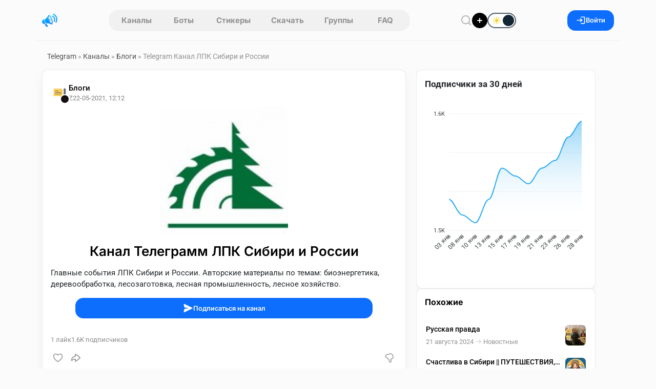

--- FILE ---
content_type: text/html; charset=utf-8
request_url: https://telegram.org.ru/17695-lpk-sibiri-i-rossii.html
body_size: 21981
content:
<!DOCTYPE html>
<html lang="ru">
    <head>
        <title>Telegram Канал ЛПК Сибири и России</title>
<meta charset="utf-8">
<meta name="description" content="Главные события ЛПК Сибири и России. Авторские материалы по темам: биоэнергетика, деревообработка, лесозаготовка, лесная промышленность, лесное хозяйство.">
<meta name="keywords" content="Главные, события, Сибири, России, Авторские, материалы, темам, биоэнергетика, деревообработка, лесозаготовка, лесная, промышленность, лесное, хозяйство">
<link rel="canonical" href="https://telegram.org.ru/17695-lpk-sibiri-i-rossii.html">
<link rel="alternate" type="application/rss+xml" title="Каталог Telegram каналов и ботов RSS" href="https://telegram.org.ru/rss.xml">
<link rel="alternate" type="application/rss+xml" title="Каталог Telegram каналов и ботов RSS Dzen" href="https://telegram.org.ru/rssdzen.xml">
<meta property="twitter:title" content="Telegram Канал ЛПК Сибири и России">
<meta property="twitter:url" content="https://telegram.org.ru/17695-lpk-sibiri-i-rossii.html">
<meta property="twitter:card" content="summary_large_image">
<meta property="twitter:image" content="https://telegram.org.ru/uploads/posts/2018-03/1521645989_novosib.jpg">
<meta property="twitter:description" content="Главные события ЛПК Сибири и России. Авторские материалы по темам: биоэнергетика, деревообработка, лесозаготовка, лесная промышленность, лесное хозяйство.">
<meta property="og:type" content="article">
<meta property="og:site_name" content="Каталог Telegram каналов и ботов">
<meta property="og:title" content="Telegram Канал ЛПК Сибири и России">
<meta property="og:url" content="https://telegram.org.ru/17695-lpk-sibiri-i-rossii.html">
<meta property="og:image" content="https://telegram.org.ru/uploads/posts/2018-03/1521645989_novosib.jpg">
<meta property="og:description" content="Главные события ЛПК Сибири и России. Авторские материалы по темам: биоэнергетика, деревообработка, лесозаготовка, лесная промышленность, лесное хозяйство.">
<link href="/templates/Repost/assets/libs/bootstrap/bootstrap.css?v=ca365" rel="stylesheet" type="text/css">
<link href="/templates/Repost/assets/css/style.css?v=ca365" rel="stylesheet" type="text/css">
<script src="/public/js/jquery4.js?v=ca365"></script>
<script src="/public/js/jqueryui.js?v=ca365" defer></script>
<script src="/public/js/dle_js.js?v=ca365" defer></script>
<script src="/public/editor/tiny_mce/tinymce.min.js?v=ca365" defer></script>
<script type="application/ld+json">{"@context":"https://schema.org","@graph":[{"@type":"BreadcrumbList","@context":"https://schema.org/","itemListElement":[{"@type":"ListItem","position":1,"item":{"@id":"https://telegram.org.ru/","name":"Telegram"}},{"@type":"ListItem","position":2,"item":{"@id":"https://telegram.org.ru/channels/","name":"Каналы"}},{"@type":"ListItem","position":3,"item":{"@id":"https://telegram.org.ru/channels/blog/","name":"Блоги"}},{"@type":"ListItem","position":4,"item":{"@id":"https://telegram.org.ru/17695-lpk-sibiri-i-rossii.html","name":"Telegram Канал ЛПК Сибири и России"}}]}]}</script>        
        <meta name="format-detection" content="telephone=no" />
        <meta name="viewport" content="width=device-width, initial-scale=1.0, maximum-scale=1.0, user-scalable=no" />
        <meta name="apple-mobile-web-app-capable" content="yes" />
        <meta name="apple-mobile-web-app-status-bar-style" content="default" />
        <meta name="mobile-web-app-capable" content="yes" />
        <link rel="shortcut icon" href="/templates/Repost/assets/img/logo.png" />
        <link rel="apple-touch-icon" sizes="76x76" href="/templates/Repost/images/touch-icon-ipad.png" />
        <link rel="apple-touch-icon" sizes="120x120" href="/templates/Repost/images/touch-icon-iphone-retina.png" />
        <link rel="apple-touch-icon" sizes="152x152" href="/templates/Repost/images/touch-icon-ipad-retina.png" />        
                     
        
        <link rel="preload" href="/templates/Repost/assets/libs/nprogress/nprogress.css?v=ca365" as="style" onload="this.onload=null;this.rel='stylesheet'">
        <noscript><link rel="stylesheet" href="/templates/Repost/assets/libs/nprogress/nprogress.css?v=ca365"></noscript>
        <link rel="preload" href="/templates/Repost/assets/libs/select2/select2.css?v=ca365" as="style" onload="this.onload=null;this.rel='stylesheet'">
        <noscript><link rel="stylesheet" href="/templates/Repost/assets/libs/select2/select2.css?v=ca365"></noscript>
        <link rel="preload" href="/templates/Repost/assets/libs/fancyapp/fancybox.css?v=ca365" as="style" onload="this.onload=null;this.rel='stylesheet'">
        <noscript><link rel="stylesheet" href="/templates/Repost/assets/libs/fancyapp/fancybox.css?v=ca365"></noscript>
        <link rel="preload" href="/templates/Repost/assets/libs/fancyapp/carousel.css?v=ca365" as="style" onload="this.onload=null;this.rel='stylesheet'">
        <noscript><link rel="stylesheet" href="/templates/Repost/assets/libs/fancyapp/carousel.css?v=ca365"></noscript>
        <link rel="preload" href="/templates/Repost/assets/libs/tagify/tagify.css?v=ca365" as="style" onload="this.onload=null;this.rel='stylesheet'">
        <noscript><link rel="stylesheet" href="/templates/Repost/assets/libs/tagify/tagify.css?v=ca365"></noscript>
        
    <script>
        (() => {
          const theme = localStorage.getItem("theme") || "light";
          document.documentElement.setAttribute("data-theme", theme);
        })();
    </script>
    </head>
    <body>
        <header class="sticky-top">
    <div class="header container">
        <div class="logo d-flex align-items-center">
            
            <button
                type="button"
                class="btn btn-link d-md-none link-dark ps-0 pe-1"
                data-bs-toggle="offcanvas"
                data-bs-target="#mobileAside"
                aria-controls="offcanvasExample"
                aria-label="Меню"
            >
                <svg width="19" height="19">
                    <use xlink:href="/templates/Repost/assets/img/icons/_sprite.svg#burger"></use>
                </svg>
            </button>

            <a href="/" aria-label="Главная страница" class="logo">
                <img src="/templates/Repost/assets/img/logo.png" alt="Каталог Telegram каналов" width="30" height="30" />
            </a>
        </div>
        <nav class="tab"><a href="/channels.html" >Каналы</a> 
<a href="/bots.html" >Боты</a>
<a href="/stickers.html" >Стикеры</a>
<a href="/download.html" >Скачать</a>
<a href="/groups/" >Группы</a> 
<a href="/faq/" >FAQ</a></nav>
        <div class="d-flex align-items-center gap-3">
            <button
                type="button"
                class="header__btn btn__clear"
                data-bs-toggle="modal"
                data-bs-target="#search"
                aria-label="Поиск по сайту"
                aria-haspopup="dialog"
                aria-controls="search"
                title="Поиск по сайту"
            >
                <svg width="22" height="22">
                    <use xlink:href="/templates/Repost/assets/img/icons/_sprite.svg#search"></use>
                </svg>
            </button>
            <a href="#" class="addpost__btn" title="Опубликовать" aria-label="Опубликовать" data-bs-target="#login" data-bs-toggle="modal"></a>
            
            <div class="form-check form-switch switch-theme">
              <input class="form-check-input" type="checkbox" role="switch" id="theme-toggle">
              <label class="form-check-label" for="theme-toggle">
                <span class="switch-ui" aria-hidden="true">
                  <span class="switch-icon sun"></span>
                  <span class="switch-icon moon"></span>
                  <span class="switch-knob"></span>
                </span>
              </label>
            </div>
        </div>
          
        
        <button class="btn btn-primary px-3 gap-2" data-bs-target="#login" data-bs-toggle="modal" aria-label="Вход на сайт">
            <svg width="19" height="19">
                <use xlink:href="/templates/Repost/assets/img/icons/_sprite.svg#login"></use>
            </svg>
            Войти
        </button>
        
    </div>
</header>

        
        <main class="container">
    <div class="layout">
        
             <div class="speedbar"><a href="https://telegram.org.ru/">Telegram</a>  »  <a href="https://telegram.org.ru/channels/">Каналы</a>  »  <a href="https://telegram.org.ru/channels/blog/">Блоги</a>  »  Telegram Канал ЛПК Сибири и России</div>
  

                         <div class="row g-3 js-infinite-wrap"><script>
jQuery(function($){

  var loadingCheck = false;

  function ensureMsgEl(btn){
    var $btn = $(btn);
    var $msg = $btn.nextAll('.tg-channel-check-msg').first();
    if (!$msg.length) {
      $msg = $('<span class="tg-channel-check-msg ms-2 d-none"></span>');
      $btn.after($msg);
    }
    return $msg;
  }

  function setMsg($msg, type, text){
    $msg
      .removeClass('d-none alert alert-success alert-danger alert-warning')
      .addClass('alert alert-' + type + ' py-2 px-3 mb-0 small d-inline-block')
      .text(text);
  }

  function humanMessage(r){
    var key = (r && r.message) ? String(r.message) : '';
    var map = {
      channel_checked_enabled: 'Канал проверен и включен',
      channel_not_found_in_db: 'Канал не найден в базе',
      no_bots: 'Нет доступных ботов для проверки',
      api_error: 'Ошибка проверки через Telegram API',
      bad_news_id: 'Некорректный идентификатор'
    };
    return map[key] || (r.details || r.error || key || 'Неизвестная ошибка');
  }

  $(document).on('click', '.tg-channel-check', function(e){
    e.preventDefault();
    if (loadingCheck) return;

    var btn = this;
    var $btn = $(btn);
    var newsId = parseInt($btn.data('news-id'), 10) || 0;
    if (!newsId) return;

    var $msg = ensureMsgEl(btn);

    loadingCheck = true;
    $btn.prop('disabled', true);
    $msg.addClass('d-none').text('');

    $.ajax({
      url: (typeof window.dle_root === 'string' ? window.dle_root : '/') + 'index.php',
      method: 'GET',
      dataType: 'json',
      cache: false,
      data: {
        controller: 'ajax',
        mod: 'tg_channel_check',
        news_id: newsId,
        _: Date.now()
      }
    }).done(function(r){

      if (!r || typeof r.ok === 'undefined') {
        setMsg($msg, 'danger', 'Ответ сервера некорректный');
        $btn.prop('disabled', false);
        return;
      }

      if (r.ok) {
        var txt = humanMessage(r);
        if (r.count) txt += ' Сейчас подписчиков: ' + r.count;
        setMsg($msg, 'success', txt);
        $btn.hide();
        return;
      }

      setMsg($msg, 'danger', humanMessage(r));
      $btn.prop('disabled', false);

    }).fail(function(xhr, textStatus){

      var t = (xhr && xhr.responseText) ? String(xhr.responseText) : '';
      if (t.indexOf('<!DOCTYPE') === 0 || t.indexOf('<html') === 0) {
        setMsg($msg, 'danger', 'Пришел HTML вместо JSON, запрос не попал в ajax контроллер');
      } else {
        setMsg($msg, 'danger', 'Ошибка запроса: ' + textStatus);
      }

      $btn.prop('disabled', false);

    }).always(function(){
      loadingCheck = false;
    });

  });

});
</script><article class="fullstory">
    <section class="fullstory__content">
         
        
        <div class="card"
            
            
        >
            <div class="mb-2 px-3"></div>
            <div class="pt-3 px-3">
                <div class="post">
                    <div class="head mb-2">
    <div class="info">
         
        <div class="position-relative">
            <a href="https://telegram.org.ru/channels/blog/" class="catpost position-relative ">
                <img src="/uploads/icons/nucleo-icon-12.svg" alt="Блоги" loading="lazy" draggable="false" />
            </a>
            
            <div class="post__author-avatar"><a href="https://telegram.org.ru/user/zzzzzzzzzzzzzzzzzzzzzzzzzz7/"><img src="//telegram.org.ru/uploads/fotos/foto_41764.jpg" alt="zzzzzzzzzzzzzzzzzzzzzzzzzz7" class="rounded-circle" draggable="false" /></a></div>
            
        </div>
          

        <div class="items">
            <a href="https://telegram.org.ru/channels/blog/" class="category">Блоги</a> 

            <div class="d-flex gap-2 align-items-center">
                 <a href="https://telegram.org.ru/user/zzzzzzzzzzzzzzzzzzzzzzzzzz7/"><span class="author"
                    >Z</span
                ></a>  

                <time class="date" datetime="22-05-2021, 12:12">22-05-2021, 12:12</time>

            </div>
        </div>
    </div>

    
</div>

                    




    
    
     <div class="post">
    <div class="cover mb-3 text-center">
      
   
         <img src="/uploads/posts/2021-05/thumbs/1621674702_photo_2019-09-10_07-41-03.jpg" alt="ЛПК Сибири и России" loading="lazy" draggable="false" class="poster">
     
   </div>
    </div>
    
    
    



       



                    <h1 class="fullstory__title mt-3 text-center">
                        Канал Телеграмм ЛПК Сибири и России 
                    </h1>
                </div>

                

                
                    <div class="text pt-2">Главные события ЛПК Сибири и России. Авторские материалы по темам: биоэнергетика, деревообработка, лесозаготовка, лесная промышленность, лесное хозяйство.</div>

                    <div class="d-flex justify-content-center my-3 mx-5">
                      <a href="https://t.me/lpksibiri"
                         class="btn btn-primary w-100" target="_blank" rel="nofollow">
                        <svg width="20" height="20">
                          <use xlink:href="/templates/Repost/assets/img/icons/_sprite.svg#send"></use>
                        </svg>
                        Подписаться на канал
                      </a>
                    </div>

                    

                    

                    
                

            </div>
            <div class="post">
    <div class="stats mt-3 d-flex gap-3 px-3 post__footer">
        <div class="d-flex gap-3">
            
            <span> <span><span data-likes-id="17695">1</span></span> лайк </span>
            
            
            <span> <span>1.6K</span> подписчиков </span>
        </div>

        <div class="d-flex gap-3">
            
             
            
        </div>
    </div>

    <div class="option mt-2 mb-3">
            <a href="#" onclick="doRate('plus', '17695'); return false;" >
        <div class="like" title="Нравится">
            <svg width="20" height="20">
                <use xlink:href="/templates/Repost/assets/img/icons/_sprite.svg#like"></use>
            </svg>
        </div>
        </a>    

        <button class="share" type="button" data-bs-toggle="modal" data-bs-target="#share17695" title="Поделиться" aria-label="Поделиться">
            <svg width="22" height="22">
                <use xlink:href="/templates/Repost/assets/img/icons/_sprite.svg#share"></use>
            </svg>
        </button>

        <div class="d-flex ms-auto">
              <a href="#" onclick="doRate('minus', '17695'); return false;" >
            <div class="dislike" title="Не нравится">
                <svg width="22" height="22" class="icon-stroke" stroke-width="0.1">
                    <use xlink:href="/templates/Repost/assets/img/icons/_sprite.svg#dislike"></use>
                </svg>
            </div>
            </a>
        </div>
    </div>
</div>

        </div>

        
            
                <script async src="https://pagead2.googlesyndication.com/pagead/js/adsbygoogle.js?client=ca-pub-3488099377963751"
     crossorigin="anonymous"></script>
<!-- fullnews -->
<ins class="adsbygoogle"
     style="display:block"
     data-ad-client="ca-pub-3488099377963751"
     data-ad-slot="6872350826"
     data-ad-format="auto"
     data-full-width-responsive="true"></ins>
<script>
     (adsbygoogle = window.adsbygoogle || []).push({});
</script>
                
                <div class="card p-3">
                    <div class="tg-last-posts" data-news-id="17695" data-limit="5" data-offset="5">
                      <div class="tg-last-posts__list">
                        <script async src="https://telegram.org/js/telegram-widget.js?22" data-telegram-post="lpksibiri/90" data-width="100%"></script>
<script async src="https://telegram.org/js/telegram-widget.js?22" data-telegram-post="lpksibiri/89" data-width="100%"></script>
<script async src="https://telegram.org/js/telegram-widget.js?22" data-telegram-post="lpksibiri/88" data-width="100%"></script>
<script async src="https://telegram.org/js/telegram-widget.js?22" data-telegram-post="lpksibiri/87" data-width="100%"></script>
<script async src="https://telegram.org/js/telegram-widget.js?22" data-telegram-post="lpksibiri/86" data-width="100%"></script>
                      </div>
                        <div class="d-flex justify-content-center mt-3 mb-2">
                          <button class="btn btn-primary tg-last-posts__more" type="button">
                            <svg width="19" height="19" class="icon-stroke stroke-width-02 js-load-icon">
                                  <use xlink:href="/templates/Repost/assets/img/icons/_sprite.svg#repeat"></use>
                            </svg>
                              Показать еще
                          </button> 
                        </div>
                    </div>

                    <script>
                    jQuery(function($){
                      var $box = $('.tg-last-posts');
                      if (!$box.length) return;

                      var newsId = parseInt($box.data('news-id'), 10) || 0;
                      var limit  = parseInt($box.data('limit'), 10) || 5;
                      var offset = parseInt($box.data('offset'), 10) || 5;

                      var loading = false;

                      $box.on('click', '.tg-last-posts__more', function(){
                        if (loading) return;
                        loading = true;

                        $.ajax({
                          url: dle_root + 'index.php',
                          method: 'GET',
                          dataType: 'html',
                          data: {
                            controller: 'ajax',
                            mod: 'telegram_last_posts',
                            news_id: newsId,
                            offset: offset,
                            limit: limit
                          },
                          success: function(html){
                            html = $.trim(html);

                            if (!html) {
                              $box.find('.tg-last-posts__more').hide();
                              return;
                            }

                            $box.find('.tg-last-posts__list').append(html);
                            offset += limit;
                            $box.attr('data-offset', offset);
                          },
                          complete: function(){
                            loading = false;
                          }
                        });
                      });
                    });
                    </script>
                </div>

            
        

        <!-- Автор публикации -->
        
        <div class="card p-3">
            <div class="post__author w-100">
                <div class="d-flex gap-3">
                    <a href="https://telegram.org.ru/user/zzzzzzzzzzzzzzzzzzzzzzzzzz7/">
                    <div class="avatar">
                        <img src="//telegram.org.ru/uploads/fotos/foto_41764.jpg" alt="zzzzzzzzzzzzzzzzzzzzzzzzzz7" draggable="false" />
                    </div>
                    </a>
                    <div class="d-flex flex-column info">
                        <div class="d-flex gap-1 align-items-center">
                            <a href="https://telegram.org.ru/user/zzzzzzzzzzzzzzzzzzzzzzzzzz7/"> Z   </a>    
                        </div>
                        <span class="status"> 18 постов </span>
                        
                    </div>
                </div>
                <div class="d-flex gap-2 ms-auto">
                    <a href="/user/zzzzzzzzzzzzzzzzzzzzzzzzzz7/news/" title="Все посты пользователя" class="btn btn-light" aria-label="Все посты пользователя">
                        <svg width="20" height="20">
                            <use xlink:href="/templates/Repost/assets/img/icons/_sprite.svg#post"></use>
                        </svg>
                    </a>
                    <a onclick="DLESendPM('zzzzzzzzzzzzzzzzzzzzzzzzzz7'); return false;" href="/index.php?do=pm&amp;doaction=newpm&amp;username=zzzzzzzzzzzzzzzzzzzzzzzzzz7">
                    <div class="btn btn-light" title="Написать zzzzzzzzzzzzzzzzzzzzzzzzzz7">
                        <svg width="20" height="20">
                            <use xlink:href="/templates/Repost/assets/img/icons/_sprite.svg#message"></use>
                        </svg>
                        <span>Сообщение</span>
                    </div>
                    </a>
                </div>
            </div>
        </div>
        

        <!-- Комментарии -->
        
        <div class="card p-3 comments__fullpost" id="comment">
            <div class="d-flex justify-content-between align-items-center">
                <h3 class="comments__title mb-2">
                    
                    Комментариев нет 
                </h3>
                
            </div>
            <div class="comments">
                <!--dlenavigationcomments--> <form  method="post" name="dle-comments-form" id="dle-comments-form" ><div id="addcomment" class="addcomment pt-3 pb-5">
    
    <div class="d-flex wrap-mobile gap-2 mb-2">
        <input placeholder="Ваше имя" type="text" name="name" id="name" class="form-control" required />
        <input placeholder="Ваш e-mail" type="email" name="mail" id="mail" class="form-control" />
    </div>
    
    <div class="comment__container mb-2"><script>
	var text_upload = "Загрузка файлов и изображений на сервер";
	var dle_quote_title  = "Цитата:";
</script><div class="dleaddcomments-editor wseditor dlecomments-editor">
	<textarea id="comments" name="comments" style="width:100%;height:120px;" class="form-control" placeholder="Написать комментарий"></textarea>
</div></div>
     <div class="cf-turnstile" data-sitekey="0x4AAAAAACJyz6PrhgO1e0Dr" data-theme="light" data-language="ru"></div><script src="https://challenges.cloudflare.com/turnstile/v0/api.js?compat=recaptcha" async defer></script>    

    <button class="btn btn-primary" type="submit" name="submit">
        <svg width="20" height="20">
            <use xlink:href="/templates/Repost/assets/img/icons/_sprite.svg#send"></use>
        </svg>
        Отправить
    </button>
</div>


		<input type="hidden" name="subaction" value="addcomment">
		<input type="hidden" name="post_id" id="post_id" value="17695"><input type="hidden" name="user_hash" value="370cba624f1650f775eff72b16c0ad08ebffafe4"></form>
                <div class="com_list">
<div id="dle-ajax-comments"></div>
</div>
            </div>
        </div>
         
    </section>
    <aside class="fullstory__aside">
        <div class="aside__sticky"><div class="fullstory__aside-inner">
<div class="card card-body">
    <div class="tg-chart-title" style="font-weight: 600; font-size: 1.1em; margin-bottom: 5px;">Подписчики за 30 дней</div>
<div id="tg_apex_17695" style="width: 100%; min-height: 300px;"></div>
<script>
(function() {
    function loadApex(callback) {
        if (typeof ApexCharts === 'undefined') {
            var script = document.createElement('script');
            script.src = 'https://cdn.jsdelivr.net/npm/apexcharts';
            script.onload = callback;
            document.head.appendChild(script);
        } else {
            callback();
        }
    }

    function renderApex() {
        var options = {
            series: [{
                name: 'Подписчики',
                data: [1549,1547,1546,1549,1553,1552,1551,1553,1554,1557,1559]
            }],
            chart: {
                type: 'area',
                height: 350,
                fontFamily: 'inherit',
                toolbar: {
                    show: false
                },
                animations: {
                    enabled: true,
                    easing: 'easeinout',
                    speed: 800,
                }
            },
            colors: ['#2AABEE'], // Telegram Blue
            dataLabels: {
                enabled: false
            },
            stroke: {
                curve: 'smooth', // smooth, straight, stepline
                width: 2
            },
            fill: {
                type: 'gradient',
                gradient: {
                    shadeIntensity: 1,
                    opacityFrom: 0.7,
                    opacityTo: 0.2,
                    stops: [0, 90, 100]
                }
            },
            xaxis: {
                categories: ["03 \u044f\u043d\u0432","08 \u044f\u043d\u0432","10 \u044f\u043d\u0432","13 \u044f\u043d\u0432","15 \u044f\u043d\u0432","17 \u044f\u043d\u0432","19 \u044f\u043d\u0432","21 \u044f\u043d\u0432","23 \u044f\u043d\u0432","26 \u044f\u043d\u0432","28 \u044f\u043d\u0432"],
                tooltip: {
                    enabled: false
                },
                axisBorder: {
                    show: false
                },
                axisTicks: {
                    show: false
                }
            },
            yaxis: {
                labels: {
                    formatter: function (value) {
                         if(value >= 1000000) return (value/1000000).toFixed(2) + 'M';
                         if(value >= 1000) return (value/1000).toFixed(1) + 'K';
                         return value;
                    }
                }
            },
            theme: {
                mode: 'light', 
            },
            grid: {
                borderColor: '#f1f1f1',
                padding: {
                    top: 10,
                    right: 10,
                    bottom: 10,
                    left: 10
                }
            },
            tooltip: {
                theme: 'light', // or 'dark'
                y: {
                    formatter: function (val) {
                        return new Intl.NumberFormat('ru-RU').format(val);
                    }
                }
            }
        };

        var chart = new ApexCharts(document.querySelector("#tg_apex_17695"), options);
        chart.render();
    }

    // Initialize with Lazy Loading
    function initLazy() {
        var el = document.querySelector("#tg_apex_17695");
        if (!el) return;

        if ('IntersectionObserver' in window) {
            var observer = new IntersectionObserver(function(entries) {
                if (entries[0].isIntersecting) {
                    loadApex(renderApex);
                    observer.disconnect();
                }
            }, { rootMargin: '200px' }); // Start loading 200px before visibility
            observer.observe(el);
        } else {
            // Fallback for very old browsers: load on window.load not to block render
            if (document.readyState === 'complete') {
                setTimeout(function(){ loadApex(renderApex); }, 100);
            } else {
                window.addEventListener('load', function() {
                     setTimeout(function(){ loadApex(renderApex); }, 100);
                });
            }
        }
    }

    initLazy();
})();
</script>
</div>






<div class="card py-3">
   <div class="sidebar__title">
      <h6 class="px-3">Похожие</h6>
   </div>   
   <div class="related__news px-2">
     <a href="https://telegram.org.ru/27713-russkaya-pravda.html" title="Русская правда" class="item">
    <div>
        <span class="title">Русская правда</span>
        <div class="d-flex gap-2 align-items-center mt-1">
            <time class="date" datetime="2024-08-21">21 августа 2024</time>
            
            <svg width="19" height="19" class="icon-stroke" stroke-width="0.2" aria-hidden="true" focusable="false">
                <use xlink:href="/templates/Repost/assets/img/icons/_sprite.svg#arrow-right"></use>
            </svg>
            <span class="category">Новостные</span>
            
        </div>
    </div>
    
    <img src="/uploads/posts/2024-08/thumbs/1724199843_5323309933158067435.jpg" class="cover" draggable="false" alt="Русская правда">
        
    

    
        

        
            
        
    
</a>
<a href="https://telegram.org.ru/26545-schastliva-v-sibiri-puteshestviya-zhizn-rossiyskoy-glubinki.html" title="Счастлива в Сибири || ПУТЕШЕСТВИЯ, жизнь российской глубинки" class="item">
    <div>
        <span class="title">Счастлива в Сибири || ПУТЕШЕСТВИЯ, жизнь российской глубинки</span>
        <div class="d-flex gap-2 align-items-center mt-1">
            <time class="date" datetime="2024-03-31">31 марта 2024</time>
            
            <svg width="19" height="19" class="icon-stroke" stroke-width="0.2" aria-hidden="true" focusable="false">
                <use xlink:href="/templates/Repost/assets/img/icons/_sprite.svg#arrow-right"></use>
            </svg>
            <span class="category">Блоги</span>
            
        </div>
    </div>
    
    <img src="/uploads/posts/2024-03/thumbs/1711856748_2024-03-06-15_19_50.jpg" class="cover" draggable="false" alt="Счастлива в Сибири || ПУТЕШЕСТВИЯ, жизнь российской глубинки">
        
    

    
        

        
            
        
    
</a>
<a href="https://telegram.org.ru/24645-ptichiy-dvor-v-sibiri.html" title="Птичий двор в Сибири" class="item">
    <div>
        <span class="title">Птичий двор в Сибири</span>
        <div class="d-flex gap-2 align-items-center mt-1">
            <time class="date" datetime="2023-08-02">02 августа 2023</time>
            
            <svg width="19" height="19" class="icon-stroke" stroke-width="0.2" aria-hidden="true" focusable="false">
                <use xlink:href="/templates/Repost/assets/img/icons/_sprite.svg#arrow-right"></use>
            </svg>
            <span class="category">Блоги</span>
            
        </div>
    </div>
    
    <img src="/uploads/posts/2023-08/thumbs/1690942007_photo_2022-04-01_11-09-23.jpg" class="cover" draggable="false" alt="Птичий двор в Сибири">
        
    

    
        

        
            
        
    
</a>
<a href="https://telegram.org.ru/18063-statistika-zabolevshih-koronavirusom-po-rossii.html" title="COVID-19 по России" class="item">
    <div>
        <span class="title">COVID-19 по России</span>
        <div class="d-flex gap-2 align-items-center mt-1">
            <time class="date" datetime="2021-07-20">20 июля 2021</time>
            
            <svg width="19" height="19" class="icon-stroke" stroke-width="0.2" aria-hidden="true" focusable="false">
                <use xlink:href="/templates/Repost/assets/img/icons/_sprite.svg#arrow-right"></use>
            </svg>
            <span class="category">Сервисы</span>
            
        </div>
    </div>
    
    <img src="/uploads/posts/2021-07/thumbs/1626811673_767567g.jpg" class="cover" draggable="false" alt="COVID-19 по России">
        
    

    
        

        
            
        
    
</a>
<a href="https://telegram.org.ru/10746-liberal_sibirskiy.html" title="Либерал_Сибирский" class="item">
    <div>
        <span class="title">Либерал_Сибирский</span>
        <div class="d-flex gap-2 align-items-center mt-1">
            <time class="date" datetime="2019-08-07">07 августа 2019</time>
            
            <svg width="19" height="19" class="icon-stroke" stroke-width="0.2" aria-hidden="true" focusable="false">
                <use xlink:href="/templates/Repost/assets/img/icons/_sprite.svg#arrow-right"></use>
            </svg>
            <span class="category">Блоги</span>
            
        </div>
    </div>
    
    <img src="/uploads/posts/2019-08/thumbs/1565185391_59868730_2401026283283055_6993061636768530432_n.jpg" class="cover" draggable="false" alt="Либерал_Сибирский">
        
    

    
        

        
            
        
    
</a>
<a href="https://telegram.org.ru/7893-novosti-carskoy-rossii.html" title="Новости Царской России" class="item">
    <div>
        <span class="title">Новости Царской России</span>
        <div class="d-flex gap-2 align-items-center mt-1">
            <time class="date" datetime="2018-12-12">12 декабря 2018</time>
            
            <svg width="19" height="19" class="icon-stroke" stroke-width="0.2" aria-hidden="true" focusable="false">
                <use xlink:href="/templates/Repost/assets/img/icons/_sprite.svg#arrow-right"></use>
            </svg>
            <span class="category">Новости</span>
            
        </div>
    </div>
    
    <img src="/uploads/posts/2018-12/thumbs/1544614933_bezymyannyy-1.png" class="cover" draggable="false" alt="Новости Царской России">
        
    

    
        

        
            
        
    
</a>
<a href="https://telegram.org.ru/5600-molodezhnyy-chat-znakomstv-rossii.html" title="Молодежный Чат Знакомств России" class="item">
    <div>
        <span class="title">Молодежный Чат Знакомств России</span>
        <div class="d-flex gap-2 align-items-center mt-1">
            <time class="date" datetime="2018-06-14">14 июня 2018</time>
            
            <svg width="19" height="19" class="icon-stroke" stroke-width="0.2" aria-hidden="true" focusable="false">
                <use xlink:href="/templates/Repost/assets/img/icons/_sprite.svg#arrow-right"></use>
            </svg>
            <span class="category">Группы</span>
            
        </div>
    </div>
    
    <img src="/uploads/posts/2018-06/thumbs/1528978984_photo_2017-12-17_02-23-05.jpg" class="cover" draggable="false" alt="Молодежный Чат Знакомств России">
        
    

    
        

        
            
        
    
</a>
<a href="https://telegram.org.ru/4998-gruzoperevozki-poputnye-gruzy-po-sibiri.html" title="Грузоперевозки. Попутные грузы по Сибири." class="item">
    <div>
        <span class="title">Грузоперевозки. Попутные грузы по Сибири.</span>
        <div class="d-flex gap-2 align-items-center mt-1">
            <time class="date" datetime="2018-05-01">01 мая 2018</time>
            
            <svg width="19" height="19" class="icon-stroke" stroke-width="0.2" aria-hidden="true" focusable="false">
                <use xlink:href="/templates/Repost/assets/img/icons/_sprite.svg#arrow-right"></use>
            </svg>
            <span class="category">Другие</span>
            
        </div>
    </div>
    
    <img src="/uploads/posts/2018-05/thumbs/1525170759_ktcyly6ai4i.jpg" class="cover" draggable="false" alt="Грузоперевозки. Попутные грузы по Сибири.">
        
    

    
        

        
            
        
    
</a>
<a href="https://telegram.org.ru/4450-novosti-razvitiya-rossii.html" title="Новости развития России" class="item">
    <div>
        <span class="title">Новости развития России</span>
        <div class="d-flex gap-2 align-items-center mt-1">
            <time class="date" datetime="2018-03-23">23 марта 2018</time>
            
            <svg width="19" height="19" class="icon-stroke" stroke-width="0.2" aria-hidden="true" focusable="false">
                <use xlink:href="/templates/Repost/assets/img/icons/_sprite.svg#arrow-right"></use>
            </svg>
            <span class="category">Каналы, Новостные</span>
            
        </div>
    </div>
    
    <img src="/uploads/posts/2018-03/thumbs/1521793377_logo53.jpg" class="cover" draggable="false" alt="Новости развития России">
        
    

    
        

        
            
        
    
</a>
<a href="https://telegram.org.ru/4407-novosibirsk-54-news.html" title="Новосибирск 54 News" class="item">
    <div>
        <span class="title">Новосибирск 54 News</span>
        <div class="d-flex gap-2 align-items-center mt-1">
            <time class="date" datetime="2018-03-21">21 марта 2018</time>
            
            <svg width="19" height="19" class="icon-stroke" stroke-width="0.2" aria-hidden="true" focusable="false">
                <use xlink:href="/templates/Repost/assets/img/icons/_sprite.svg#arrow-right"></use>
            </svg>
            <span class="category">Каналы, Новостные</span>
            
        </div>
    </div>
    
    <img src="/uploads/posts/2018-03/thumbs/1521645989_novosib.jpg" class="cover" draggable="false" alt="Новосибирск 54 News">
        
    

    
        

        
            
        
    
</a>

    
 
   </div>
</div>


</div>
</div>
    </aside>
</article>
<div class="modal fade" id="postStats" tabindex="-1" aria-hidden="true">
    <div class="modal-dialog modal-dialog-centered">
        <div class="modal-content">
            <div class="modal-body">
                <div class="modal__header">
                    <h5>Статистика поста</h5>
                    <button type="button" class="btn-close" data-bs-dismiss="modal" aria-label="Close"></button>
                </div>
                <div class="row mt-3">
                    <div class="col-12 col-sm-7 py-3">
                        <canvas id="postStatsCanvas"></canvas>
                    </div>
                    <div class="col-12 col-sm-5">
                        <div class="post__stats">
                            <div class="item">
                                <div
                                    id="err"
                                    class="index"
                                    data-bs-container="body"
                                    data-bs-toggle="popover"
                                    data-bs-placement="top"
                                    data-bs-content="ER - отношение количества оценок поста к просмотрам"
                                ></div>
                                <span class="label__stats">ER индекс вовлечённости</span>
                            </div>
                            <div class="item">
                                <div
                                    id="smile"
                                    class="index"
                                    data-bs-container="body"
                                    data-bs-toggle="popover"
                                    data-bs-placement="top"
                                    data-bs-content="SI - отношение разницы лайков и дизлайков к просмотрам"
                                ></div>
                                <span class="label__stats">SI индекс настроения поста</span>
                            </div>
                            <div class="item">
                                <div
                                    id="quality"
                                    class="index"
                                    data-bs-container="body"
                                    data-bs-toggle="popover"
                                    data-bs-placement="top"
                                    data-bs-content="QI - отношение активности и комментариев к просмотрам"
                                ></div>
                                <span class="label__stats">QI индекс качества поста</span>
                            </div>
                        </div>
                        <button
                            class="btn btn-light mt-5 w-100"
                            type="button"
                            data-bs-toggle="collapse"
                            data-bs-target="#analytics"
                            aria-expanded="false"
                            aria-controls="collapseExample"
                        >
                            <svg
                                xmlns="http://www.w3.org/2000/svg"
                                fill="none"
                                viewBox="0 0 24 24"
                                width="20"
                                height="20"
                                stroke-width="1.5"
                                stroke="currentColor"
                                class="w-6 h-6"
                            >
                                <path stroke-linecap="round" stroke-linejoin="round" d="M10.5 6a7.5 7.5 0 107.5 7.5h-7.5V6z" />
                                <path stroke-linecap="round" stroke-linejoin="round" d="M13.5 10.5H21A7.5 7.5 0 0013.5 3v7.5z" />
                            </svg>
                            Аналитика
                        </button>
                    </div>
                    <div class="collapse mt-3" id="analytics">
                        <table class="table table-hover">
                            <thead>
                                <tr>
                                    <th scope="col">#</th>
                                    <th scope="col">Показатель</th>
                                    <th scope="col">Значение</th>
                                </tr>
                            </thead>
                            <tbody>
                                <tr>
                                    <th scope="row">1</th>
                                    <td>Просмотры</td>
                                    <td><span id="post_views">914</span></td>
                                </tr>
                                <tr>
                                    <th scope="row">2</th>
                                    <td>Взаимодействия</td>
                                    <td><span data-vote-num-id="17695">1</span></td>
                                </tr>
                                <tr>
                                    <th scope="row">3</th>
                                    <td>Лайки</td>
                                    <td><span id="post_likes"><span data-likes-id="17695">1</span></span></td>
                                </tr>
                                <tr>
                                    <th scope="row">4</th>
                                    <td>Дизлайки</td>
                                    <td><span><span data-dislikes-id="17695">0</span></span></td>
                                </tr>
                                <tr>
                                    <th scope="row">5</th>
                                    <td>Рейтинг</td>
                                    <td><span><span data-ratig-layer-id="17695"><span class="ratingtypeplusminus ratingplus" >+1</span></span></span></td>
                                </tr>
                                <tr>
                                    <th scope="row">6</th>
                                    <td>Комментарии</td>
                                    <td><span id="comments_num">0</span></td>
                                </tr>
                            </tbody>
                        </table>
                    </div>
                </div>
            </div>
        </div>
    </div>
</div>
 <div class="modal fade" id="share17695" tabindex="-1"  aria-hidden="true">
	<div class="modal-dialog modal-dialog-centered modal-share">
	   <div class="modal-content p-4">
		  <div class="modal__header">
			 <h5>Поделиться постом</h5>
			 <button type="button" class="btn-close" data-bs-dismiss="modal" aria-label="Close"></button>
		  </div>
		  <div>
			 <div class="social__share mt-4">
				<button class="sharer vk" data-sharer="vk" data-caption="ЛПК Сибири и России" data-title="ЛПК Сибири и России" data-url="https://telegram.org.ru/17695-lpk-sibiri-i-rossii.html" [xfgiven_cover]data-image=""[/xfgiven_cover]></button>
				<button class="sharer ok" data-sharer="okru" data-url="https://telegram.org.ru/17695-lpk-sibiri-i-rossii.html" data-title="ЛПК Сибири и России"></button>
				<button class="sharer tg" data-sharer="telegram" data-title="ЛПК Сибири и России" data-url="https://telegram.org.ru/17695-lpk-sibiri-i-rossii.html" > </button>
				<button class="sharer vb" data-sharer="viber" data-title="ЛПК Сибири и России" data-url="https://telegram.org.ru/17695-lpk-sibiri-i-rossii.html"></button>
				<button class="sharer fb" data-sharer="facebook" data-hashtag="postimby" data-url="https://telegram.org.ru/17695-lpk-sibiri-i-rossii.html"></button>
			 </div>
			 <div class="position-relative mt-4">
				<input type="text" value="https://telegram.org.ru/17695-lpk-sibiri-i-rossii.html" class="form-control form-control-lg share__link" >
				<button type="button"  class="btn btn-dark share__copy">Скопировать</button>
			 </div>
		  </div>
	   </div>
	</div>
</div>
</div> <footer
    class="px-2 py-3 footer__main"
>
    <nav class="menu">
        <a href="/user-agreement.html" class="link">Пользовательское соглашение</a>
        <a href="/rules.html" class="link">Правила</a>
        <div class="dropdown">
            <button
                class="btn__footer btn__clear"
                type="button"
                data-bs-toggle="dropdown"
                data-popper-placement="bottom-end"
                aria-label="Открыть меню"
            >
                <svg width="14" height="14">
                    <use xlink:href="/templates/Repost/assets/img/icons/_sprite.svg#menu"></use>
                </svg>
            </button>
            <ul class="drops dropdown-menu">
                <li class="dropdown-item-engine"><a href="/index.php?do=feedback">Техподдержка</a></li>
                <li class="dropdown-item-engine"><a href="/cookies.html">Политика конфидециальности</a></li>
               
            </ul>
        </div>
    </nav>
    <div class="copyright">telegram.org.ru © <span data-date="Y"></span></div>
</footer>
 
       
    </div>
</main>

        
        <section class="panel" data-mobile="panel" data-mobile-offset="55px">
    <div class="panel__inner">
        <a href="/" class="panel__item">
            <div class="panel__item-icon">
                <img src="/uploads/icons/main.png" alt="FAQ" width="32" height="32">
            </div>
            Главная
        </a>
        <a href="/channels.html" class="panel__item">
            <div class="panel__item-icon">
                <img src="/uploads/icons/channels.png" alt="FAQ" width="32" height="32">
            </div>
            Каналы
        </a>
        <a href="/bots.html" class="panel__item">
            <div class="panel__item-icon">
                <img src="/uploads/icons/bot.png" alt="FAQ" width="32" height="32">
            </div>
            Боты
        </a>
        <a href="/groups/" class="panel__item">
            <div class="panel__item-icon">
                <img src="/uploads/icons/groups.png" alt="FAQ" width="32" height="32">
            </div>
            Группы
        </a>
        <a href="/stickers.html" class="panel__item">
            <div class="panel__item-icon">
                <img src="/uploads/icons/stickers.png" alt="FAQ" width="32" height="32">
            </div>
            Стикеры
        </a>
        <a href="/faq/" class="panel__item">
            <div class="panel__item-icon">
                <img src="/uploads/icons/faq.png" alt="FAQ" width="32" height="32">
            </div>
            FAQ
        </a>
    </div>
</section>
<div class="mobile__adpost" data-mobile="addpost" data-mobile-offset="55px">
    
    <a href="#" class="mobile__adpost-btn" aria-label="Опубликовать" data-bs-target="#login" data-bs-toggle="modal">+</a>
</div>
        
        <div class="offcanvas offcanvas-start" tabindex="-1" id="mobileAside" aria-labelledby="mobileAsideLabel">
  <div class="offcanvas-header px-4">
    <a href="/" aria-label="Главная страница" class="logo">
      <img src="/templates/Repost/assets/img/logo.png" alt="Каталог Telegram каналов" width="30" height="30" loading="lazy" decoding="async">
    </a>
    <button type="button" class="btn-close" data-bs-dismiss="offcanvas" aria-label="Закрыть"></button>
  </div>

  <div class="offcanvas-body pt-0">
    <div class="accordion mb-3 sidebar__menu" id="mobileMenuAccordion">

      <div class="accordion-item border-0 d-flex align-items-center justify-content-between">
        <a href="/channels.html" class="flex-grow-1">
          <img src="/uploads/icons/channels-light.png" alt="Каналы" width="28" height="28">
          <b>Каналы</b>
        </a>
        <button class="accordion-button collapsed bg-transparent border-0 flex-shrink-0 p-3"
                type="button" data-bs-toggle="collapse"
                data-bs-target="#collapseChannels" aria-expanded="false"
                aria-controls="collapseChannels" style="width:auto;"></button>
      </div>
      <div id="collapseChannels" class="accordion-collapse collapse" data-bs-parent="#mobileMenuAccordion">
        <div class="accordion-body pt-0 pb-4 ps-5">
          <a href="/channels/news-channels/">
            <img src="/uploads/icons/nucleo-icon-1.svg" alt="Новостные" width="20" height="20">
            <span>Новостные</span>
          </a>
          <a href="/channels/music-channels/">
            <img src="/uploads/icons/nucleo-icon-2.svg" alt="Музыкальные" width="20" height="20">
            <span>Музыкальные</span>
          </a>
          <a href="/channels/movies/">
            <img src="/uploads/icons/nucleo-icon-3.svg" alt="Фильмы и сериалы" width="20" height="20">
            <span>Фильмы и сериалы</span>
          </a>
          <a href="/channels/crypto-currency-channels/">
            <img src="/uploads/icons/nucleo-icon-4.svg" alt="Криптовалюта" width="20" height="20">
            <span>Криптовалюта</span>
          </a>
          <a href="/channels/biznes-finansy/">
            <img src="/uploads/icons/nucleo-icon-5.svg" alt="Бизнес и финансы" width="20" height="20">
            <span>Бизнес и финансы</span>
          </a>
          <a href="/channels/funny-channels/">
            <img src="/uploads/icons/nucleo-icon-6.svg" alt="Развлекательные" width="20" height="20">
            <span>Развлекательные</span>
          </a>
          <a href="/channels/art/">
            <img src="/uploads/icons/nucleo-icon-7.svg" alt="Искусство и мода" width="20" height="20">
            <span>Искусство и мода</span>
          </a>
          <a href="/channels/health-sport-channels/">
            <img src="/uploads/icons/nucleo-icon-8.svg" alt="Здоровье и спорт" width="20" height="20">
            <span>Здоровье и спорт</span>
          </a>
          <a href="/channels/family/">
            <img src="/uploads/icons/nucleo-icon-9.svg" alt="Семья и дети" width="20" height="20">
            <span>Семья и дети</span>
          </a>
          <a href="/channels/travels/">
            <img src="/uploads/icons/nucleo-icon-10.svg" alt="Путешествия" width="20" height="20">
            <span>Путешествия</span>
          </a>
          <a href="/channels/training-channels/">
            <img src="/uploads/icons/nucleo-icon-11.svg" alt="Обучающие" width="20" height="20">
            <span>Обучающие</span>
          </a>
          <a href="/channels/blog/">
            <img src="/uploads/icons/nucleo-icon-12.svg" alt="Блоги" width="20" height="20">
            <span>Блоги</span>
          </a>
          <a href="/channels/other/">
            <img src="/uploads/icons/nucleo-icon-13.svg" alt="Другие" width="20" height="20">
            <span>Другие</span>
          </a>
        </div>
      </div>

      <div class="accordion-item border-0 d-flex align-items-center justify-content-between">
        <a href="/bots.html" class="flex-grow-1">
          <img src="/uploads/icons/bot-light.png" alt="Боты" width="28" height="28">
          <b>Боты</b>
        </a>
        <button class="accordion-button collapsed bg-transparent border-0 flex-shrink-0 p-3"
                type="button" data-bs-toggle="collapse"
                data-bs-target="#collapseBots" aria-expanded="false"
                aria-controls="collapseBots" style="width:auto;"></button>
      </div>
      <div id="collapseBots" class="accordion-collapse collapse" data-bs-parent="#mobileMenuAccordion">
        <div class="accordion-body pt-0 pb-4 ps-5">
          <a href="/telegram-bots/bots-news/">
            <img src="/uploads/icons/nucleo-icon-1.svg" alt="Новости" width="20" height="20">
            <span>Новости</span>
          </a>
          <a href="/telegram-bots/music/">
            <img src="/uploads/icons/nucleo-icon-2.svg" alt="Музыка" width="20" height="20">
            <span>Музыка</span>
          </a>
          <a href="/telegram-bots/bots-photo-video/">
            <img src="/uploads/icons/nucleo-icon-38.svg" alt="Фото и видео" width="20" height="20">
            <span>Фото и видео</span>
          </a>
          <a href="/telegram-bots/bots-finances/">
            <img src="/uploads/icons/nucleo-icon-4.svg" alt="Финансы и криптовалюта" width="20" height="20">
            <span>Финансы, криптовалюта</span>
          </a>
          <a href="/telegram-bots/bots-games/">
            <img src="/uploads/icons/nucleo-icon-26.svg" alt="Игры" width="20" height="20">
            <span>Игры</span>
          </a>
          <a href="/telegram-bots/bots-entertainments/">
            <img src="/uploads/icons/nucleo-icon-6.svg" alt="Развлечения" width="20" height="20">
            <span>Развлечения</span>
          </a>
          <a href="/telegram-bots/bots-services/">
            <img src="/uploads/icons/nucleo-icon-37.svg" alt="Сервисы" width="20" height="20">
            <span>Сервисы</span>
          </a>
          <a href="/telegram-bots/bots-education/">
            <img src="/uploads/icons/nucleo-icon-11.svg" alt="Образование" width="20" height="20">
            <span>Образование</span>
          </a>
          <a href="/telegram-bots/bots-other/">
            <img src="/uploads/icons/nucleo-icon-13.svg" alt="Другие" width="20" height="20">
            <span>Другие</span>
          </a>
        </div>
      </div>

      <div class="accordion-item border-0 d-flex align-items-center justify-content-between">
        <a href="/stickers.html" class="flex-grow-1">
          <img src="/uploads/icons/stickers-light.png" alt="Стикеры" width="28" height="28">
          <b>Стикеры</b>
        </a>
        <button class="accordion-button collapsed bg-transparent border-0 flex-shrink-0 p-3"
                type="button" data-bs-toggle="collapse"
                data-bs-target="#collapseStickers" aria-expanded="false"
                aria-controls="collapseStickers" style="width:auto;"></button>
      </div>
      <div id="collapseStickers" class="accordion-collapse collapse" data-bs-parent="#mobileMenuAccordion">
        <div class="accordion-body pt-0 pb-4 ps-5">
          <a href="/stickers/people/">
            <img src="/uploads/icons/nucleo-icon-21.svg" alt="Люди" width="20" height="20">
            <span>Люди</span>
          </a>
          <a href="/stickers/animals/">
            <img src="/uploads/icons/nucleo-icon-22.svg" alt="Животные" width="20" height="20">
            <span>Животные</span>
          </a>
          <a href="/stickers/cartoon/">
            <img src="/uploads/icons/nucleo-icon-23.svg" alt="Мультфильмы" width="20" height="20">
            <span>Мультфильмы</span>
          </a>
          <a href="/stickers/holiday/">
            <img src="/uploads/icons/nucleo-icon-24.svg" alt="Праздники" width="20" height="20">
            <span>Праздники</span>
          </a>
          <a href="/stickers/cinema/">
            <img src="/uploads/icons/nucleo-icon-3.svg" alt="Кино" width="20" height="20">
            <span>Кино</span>
          </a>
          <a href="/stickers/games/">
            <img src="/uploads/icons/nucleo-icon-26.svg" alt="Игры" width="20" height="20">
            <span>Игры</span>
          </a>
          <a href="/stickers/memes/">
            <img src="/uploads/icons/nucleo-icon-27.svg" alt="Мемы" width="20" height="20">
            <span>Мемы</span>
          </a>
          <a href="/stickers/love/">
            <img src="/uploads/icons/nucleo-icon-28.svg" alt="Любовь" width="20" height="20">
            <span>Любовь</span>
          </a>
          <a href="/stickers/text/">
            <img src="/uploads/icons/nucleo-icon-29.svg" alt="Надписи" width="20" height="20">
            <span>Надписи</span>
          </a>
          <a href="/stickers/animated/">
            <img src="/uploads/icons/nucleo-icon-30.gif" alt="Анимированные" width="20" height="20">
            <span>Анимированные</span>
          </a>
          <a href="/stickers/videostickers/">
            <img src="/uploads/icons/nucleo-icon-31.gif" alt="Видеостикеры" width="20" height="20">
            <span>Видеостикеры</span>
          </a>
          <a href="/stickers/others/">
            <img src="/uploads/icons/nucleo-icon-13.svg" alt="Другие" width="20" height="20">
            <span>Другие</span>
          </a>
        </div>
      </div>

      <div class="accordion-item border-0">
        <a href="/download.html">
          <img src="/uploads/icons/download-light.png" alt="Скачать" width="28" height="28">
          <b>Скачать</b>
        </a>
      </div>

      <div class="accordion-item border-0">
        <a href="https://telegram.org.ru/groups/">
          <img src="/uploads/icons/groups-light.png" alt="Группы" width="28" height="28">
          <b>Группы</b>
        </a>
      </div>

      <div class="accordion-item border-0">
        <a href="https://telegram.org.ru/faq/">
          <img src="/uploads/icons/faq-light.png" alt="FAQ" width="28" height="28">
          <b>FAQ</b>
        </a>
      </div>

    </div>

    
    <div class="py-4 px-2">
      <div class="sidebar__title mb-1">
        <h6 class="fw-bold m-0">Популярное</h6>
      </div>
      <ul class="sidebar__video ps-0">
        <li>
    <a href="https://telegram.org.ru/3380-stickers-4-you.html" class="video__rec">
        
        <div class="cover">
            <img src="/uploads/posts/2026-01/a31a506248_chatgpt-image-14-janv_-2026-g_-18_37_38.webp" alt="Лучшие стикеры" loading="lazy">
        </div>
        
        
        <div class="info">
            <span class="title">Лучшие стикеры</span>
            <span class="views">16 165 просмотров</span>
        </div>
    </a>
</li>
<li>
    <a href="https://telegram.org.ru/26725-ispaniya-pora-valit.html" class="video__rec">
        
        <div class="cover">
            <img src="/uploads/posts/2026-01/c870944b44_chatgpt-image-14-janv_-2026-g_-18_32_32.webp" alt="Испания. Пора валить!" loading="lazy">
        </div>
        
        
        <div class="info">
            <span class="title">Испания. Пора валить!</span>
            <span class="views">4 953 просмотра</span>
        </div>
    </a>
</li>
<li>
    <a href="https://telegram.org.ru/30536-numerologija-znachenie-chisel.html" class="video__rec">
        
        <div class="cover">
            <img src="/uploads/posts/2026-01/5257ef9d91_logo2.webp" alt="Нумерология — значение чисел" loading="lazy">
        </div>
        
        
        <div class="info">
            <span class="title">Нумерология — значение чисел</span>
            <span class="views">53 просмотра</span>
        </div>
    </a>
</li>

      </ul>
    </div>
    

    <div class="card-body aside__comments overflow-hidden">
      <div class="sidebar__title mb-4">
        <span class="pulse"></span>
        <a href="/index.php?do=lastcomments" class="fw-bold fs-6">Последние комментарии</a>
      </div>
      <div class="aside__comments__container">
        <div class="item__comments">
    <div class="d-flex align-items-center gap-2">
        <div class="avatar">
            <img src="/templates/Repost/dleimages/noavatar.png" alt="Pavel" draggable="false" loading="lazy" decoding="async" />
        </div>
        <div class="author">Pavel</div>
        <time class="date" datetime="2026-01-28">В среду в 22:03</time>
    </div>
    <div class="text">
        <span><p>Крутой бот, даже фото шлет</p></span>
    </div>
    <a href="https://telegram.org.ru/30576-eva-virtualnaja-ii-devushka.html" class="comment__news" aria-label="Перейти к новости: Ева - Виртуальная ИИ девушка">
        <svg width="14" height="14" aria-hidden="true" focusable="false">
            <use xlink:href="/templates/Repost/assets/img/icons/_sprite.svg#share"></use>
        </svg>
        Ева - Виртуальная ИИ девушка
    </a>
</div>
<div class="item__comments">
    <div class="d-flex align-items-center gap-2">
        <div class="avatar">
            <img src="/templates/Repost/dleimages/noavatar.png" alt="Max" draggable="false" loading="lazy" decoding="async" />
        </div>
        <div class="author">Max</div>
        <time class="date" datetime="2026-01-28">В среду в 02:10</time>
    </div>
    <div class="text">
        <span><p>SCAM!<br><br>Осторожно, уже много отзывов что скам!</p></span>
    </div>
    <a href="https://telegram.org.ru/30387-vilnapay.html" class="comment__news" aria-label="Перейти к новости: VilnaPay">
        <svg width="14" height="14" aria-hidden="true" focusable="false">
            <use xlink:href="/templates/Repost/assets/img/icons/_sprite.svg#share"></use>
        </svg>
        VilnaPay
    </a>
</div>
<div class="item__comments">
    <div class="d-flex align-items-center gap-2">
        <div class="avatar">
            <img src="/templates/Repost/dleimages/noavatar.png" alt="Игорь" draggable="false" loading="lazy" decoding="async" />
        </div>
        <div class="author">Игорь</div>
        <time class="date" datetime="2026-01-23">23 января 2026 00:14</time>
    </div>
    <div class="text">
        <span><p>Отличный канал,способы как будто рабочие </p></span>
    </div>
    <a href="https://telegram.org.ru/30557-signalsmmprodvizhenie.html" class="comment__news" aria-label="Перейти к новости: Сигнал|SMM|Продвижение">
        <svg width="14" height="14" aria-hidden="true" focusable="false">
            <use xlink:href="/templates/Repost/assets/img/icons/_sprite.svg#share"></use>
        </svg>
        Сигнал|SMM|Продвижение
    </a>
</div>
<div class="item__comments">
    <div class="d-flex align-items-center gap-2">
        <div class="avatar">
            <img src="/templates/Repost/dleimages/noavatar.png" alt="Гость Артем" draggable="false" loading="lazy" decoding="async" />
        </div>
        <div class="author">Гость Артем</div>
        <time class="date" datetime="2026-01-19">19 января 2026 19:42</time>
    </div>
    <div class="text">
        <span><p>Ищу женщину для жизни </p></span>
    </div>
    <a href="https://telegram.org.ru/14120-znakomstva-chat-i-obschenie-minsk-belarus.html" class="comment__news" aria-label="Перейти к новости: Знакомства Минск Чат">
        <svg width="14" height="14" aria-hidden="true" focusable="false">
            <use xlink:href="/templates/Repost/assets/img/icons/_sprite.svg#share"></use>
        </svg>
        Знакомства Минск Чат
    </a>
</div>
<div class="item__comments">
    <div class="d-flex align-items-center gap-2">
        <div class="avatar">
            <img src="/templates/Repost/dleimages/noavatar.png" alt="Гость Глеб" draggable="false" loading="lazy" decoding="async" />
        </div>
        <div class="author">Гость Глеб</div>
        <time class="date" datetime="2026-01-12">12 января 2026 19:48</time>
    </div>
    <div class="text">
        <span><p>Хочу познакомиться с красивой 19 летней девушкой у которой нет парня для общения </p></span>
    </div>
    <a href="https://telegram.org.ru/14120-znakomstva-chat-i-obschenie-minsk-belarus.html" class="comment__news" aria-label="Перейти к новости: Знакомства Минск Чат">
        <svg width="14" height="14" aria-hidden="true" focusable="false">
            <use xlink:href="/templates/Repost/assets/img/icons/_sprite.svg#share"></use>
        </svg>
        Знакомства Минск Чат
    </a>
</div>
<div class="item__comments">
    <div class="d-flex align-items-center gap-2">
        <div class="avatar">
            <img src="/templates/Repost/dleimages/noavatar.png" alt="Umidjon" draggable="false" loading="lazy" decoding="async" />
        </div>
        <div class="author">Umidjon</div>
        <time class="date" datetime="2026-01-06">6 января 2026 04:14</time>
    </div>
    <div class="text">
        <span><p>я хочу удалить свой окаундь</p></span>
    </div>
    <a href="https://telegram.org.ru/350-kak-udalit-akkaunt-telegram.html" class="comment__news" aria-label="Перейти к новости: Как удалить аккаунт Telegram">
        <svg width="14" height="14" aria-hidden="true" focusable="false">
            <use xlink:href="/templates/Repost/assets/img/icons/_sprite.svg#share"></use>
        </svg>
        Как удалить аккаунт Telegram
    </a>
</div>
<div class="item__comments">
    <div class="d-flex align-items-center gap-2">
        <div class="avatar">
            <img src="/templates/Repost/dleimages/noavatar.png" alt="Гость Bobur" draggable="false" loading="lazy" decoding="async" />
        </div>
        <div class="author">Гость Bobur</div>
        <time class="date" datetime="2026-01-02">2 января 2026 19:13</time>
    </div>
    <div class="text">
        <span><p>Как удалить аккаунт </p></span>
    </div>
    <a href="https://telegram.org.ru/350-kak-udalit-akkaunt-telegram.html" class="comment__news" aria-label="Перейти к новости: Как удалить аккаунт Telegram">
        <svg width="14" height="14" aria-hidden="true" focusable="false">
            <use xlink:href="/templates/Repost/assets/img/icons/_sprite.svg#share"></use>
        </svg>
        Как удалить аккаунт Telegram
    </a>
</div>
<div class="item__comments">
    <div class="d-flex align-items-center gap-2">
        <div class="avatar">
            <img src="/templates/Repost/dleimages/noavatar.png" alt="Гость Bobur" draggable="false" loading="lazy" decoding="async" />
        </div>
        <div class="author">Гость Bobur</div>
        <time class="date" datetime="2026-01-02">2 января 2026 19:13</time>
    </div>
    <div class="text">
        <span><p>Удалит аккаунт </p></span>
    </div>
    <a href="https://telegram.org.ru/350-kak-udalit-akkaunt-telegram.html" class="comment__news" aria-label="Перейти к новости: Как удалить аккаунт Telegram">
        <svg width="14" height="14" aria-hidden="true" focusable="false">
            <use xlink:href="/templates/Repost/assets/img/icons/_sprite.svg#share"></use>
        </svg>
        Как удалить аккаунт Telegram
    </a>
</div>
<div class="item__comments">
    <div class="d-flex align-items-center gap-2">
        <div class="avatar">
            <img src="/templates/Repost/dleimages/noavatar.png" alt="Даша" draggable="false" loading="lazy" decoding="async" />
        </div>
        <div class="author">Даша</div>
        <time class="date" datetime="2026-01-01">1 января 2026 18:12</time>
    </div>
    <div class="text">
        <span><p>Разблокировать мой номер в телеграмме </p></span>
    </div>
    <a href="https://telegram.org.ru/350-kak-udalit-akkaunt-telegram.html" class="comment__news" aria-label="Перейти к новости: Как удалить аккаунт Telegram">
        <svg width="14" height="14" aria-hidden="true" focusable="false">
            <use xlink:href="/templates/Repost/assets/img/icons/_sprite.svg#share"></use>
        </svg>
        Как удалить аккаунт Telegram
    </a>
</div>

      </div>
    </div>

    <footer
    class="px-2 py-3 footer__main"
>
    <nav class="menu">
        <a href="/user-agreement.html" class="link">Пользовательское соглашение</a>
        <a href="/rules.html" class="link">Правила</a>
        <div class="dropdown">
            <button
                class="btn__footer btn__clear"
                type="button"
                data-bs-toggle="dropdown"
                data-popper-placement="bottom-end"
                aria-label="Открыть меню"
            >
                <svg width="14" height="14">
                    <use xlink:href="/templates/Repost/assets/img/icons/_sprite.svg#menu"></use>
                </svg>
            </button>
            <ul class="drops dropdown-menu">
                <li class="dropdown-item-engine"><a href="/index.php?do=feedback">Техподдержка</a></li>
                <li class="dropdown-item-engine"><a href="/cookies.html">Политика конфидециальности</a></li>
               
            </ul>
        </div>
    </nav>
    <div class="copyright">telegram.org.ru © <span data-date="Y"></span></div>
</footer>

  </div>
</div>
        
        <div class="modal fade" id="search" tabindex="-1" aria-hidden="true">
    <div class="modal-dialog">
        <div class="modal-content position-relative bg__transparent">
            <form id="q_search" method="get">
                <div class="search__form">
                    <input id="story" name="story" placeholder="Поиск по сайту" type="search" />
                </div>
                <input type="hidden" name="do" value="search" />
                <input type="hidden" name="subaction" value="search" />
            </form>
            <div class="search__hints mt-2 py-3">
                <div class="border-bottom pb-3 mb-3 px-3">
                    <div class="d-flex justify-content-between align-items-center mb-3">
                        
                        <h6 class="fw-bold d-block">Популярные авторы</h6>
                        
                        <nav class="hints__nav ms-auto">
                            <a href="/index.php?do=search" class="hints__nav-link" aria-label="Перейти к поиску" title="Страница поиска">
                                <svg width="19" height="19">
                                    <use xlink:href="/templates/Repost/assets/img/icons/_sprite.svg#filter"></use>
                                </svg>
                            </a>
                            <a type="button" data-bs-dismiss="modal" class="hints__nav-link" aria-label="Закрыть" title="Закрыть">
                                <svg width="19" height="19">
                                    <use xlink:href="/templates/Repost/assets/img/icons/_sprite.svg#close"></use>
                                </svg>
                            </a>
                        </nav>
                    </div>
                    
                    <div class="overflow-hidden">
                        <div class="hints__authors">
                            <a href="https://telegram.org.ru/user/stabilitygenerate/">
    <img src="//telegram.org.ru/uploads/fotos/foto_79737.jpg" alt="stabilitygenerate" title="stabilitygenerate" loading="lazy" draggable="false" decoding="async">
</a>
<a href="https://telegram.org.ru/user/admin2/">
    <img src="/templates/Repost/dleimages/noavatar.png" alt="admin2" title="admin2" loading="lazy" draggable="false" decoding="async">
</a>
<a href="https://telegram.org.ru/user/Evgenii%20Vilkov/">
    <img src="//telegram.org.ru/uploads/fotos/foto_80234.webp" alt="Evgenii Vilkov" title="Evgenii Vilkov" loading="lazy" draggable="false" decoding="async">
</a>
<a href="https://telegram.org.ru/user/disadoping/">
    <img src="//telegram.org.ru/uploads/fotos/foto_80236.webp" alt="disadoping" title="disadoping" loading="lazy" draggable="false" decoding="async">
</a>
<a href="https://telegram.org.ru/user/sunchess/">
    <img src="//telegram.org.ru/uploads/fotos/foto_80247.webp" alt="sunchess" title="sunchess" loading="lazy" draggable="false" decoding="async">
</a>
<a href="https://telegram.org.ru/user/Maxiv/">
    <img src="/templates/Repost/dleimages/noavatar.png" alt="Maxiv" title="Maxiv" loading="lazy" draggable="false" decoding="async">
</a>
<a href="https://telegram.org.ru/user/Brutal%20Panda%20%E2%80%9CPhone%20Service%E2%80%9D/">
    <img src="//telegram.org.ru/uploads/fotos/foto_80243.webp" alt="Brutal Panda “Phone Service”" title="Brutal Panda “Phone Service”" loading="lazy" draggable="false" decoding="async">
</a>
<a href="https://telegram.org.ru/user/%D0%A7%D0%B5%D0%BB%D0%BE%D0%B1%D1%80%D0%B8%D0%BD/">
    <img src="/templates/Repost/dleimages/noavatar.png" alt="Челобрин" title="Челобрин" loading="lazy" draggable="false" decoding="async">
</a>
<a href="https://telegram.org.ru/user/Ilya%20Agryzkov/">
    <img src="//telegram.org.ru/uploads/fotos/foto_80264.webp" alt="Ilya Agryzkov" title="Ilya Agryzkov" loading="lazy" draggable="false" decoding="async">
</a>
<a href="https://telegram.org.ru/user/Alex%20HS/">
    <img src="//telegram.org.ru/uploads/fotos/foto_80278.webp" alt="Alex HS" title="Alex HS" loading="lazy" draggable="false" decoding="async">
</a>

                        </div>
                    </div>
                    
                </div>
                
                <div class="border-bottom pb-3 mb-3">
                    <h6 class="fw-bold d-block mb-2 px-3">Популярные запросы</h6>
                    <div class="related__news px-2">
                        <a href="https://telegram.org.ru/11662-nenavigator.html" title="NeNavigator" class="item">
    <div>
        <span class="title">NeNavigator</span>
        <div class="d-flex gap-1 align-items-center mt-1">
            <time class="date" datetime="2019-10-15">15 октября 2019</time>
            
            <span class="category">
                <svg width="16" height="16" aria-hidden="true" focusable="false">
                    <use xlink:href="/templates/Repost/assets/img/icons/_sprite.svg#arrow-right"></use>
                </svg>
                Развлечения
            </span>
            
        </div>
    </div>
    <img src="/uploads/posts/2019-10/1571163845_photo_2019-09-25_19-03-36.jpg" class="cover" alt="NeNavigator" loading="lazy" draggable="false" decoding="async" />
</a><a href="https://telegram.org.ru/9872-vysockiy.html" title="Высоцкий" class="item">
    <div>
        <span class="title">Высоцкий</span>
        <div class="d-flex gap-1 align-items-center mt-1">
            <time class="date" datetime="2019-05-28">28 мая 2019</time>
            
            <span class="category">
                <svg width="16" height="16" aria-hidden="true" focusable="false">
                    <use xlink:href="/templates/Repost/assets/img/icons/_sprite.svg#arrow-right"></use>
                </svg>
                Люди
            </span>
            
        </div>
    </div>
    
</a><a href="https://telegram.org.ru/14962-tiktok-obmen-laykami-i-podpischikami.html" title="ТикТок - обмен лайками и подписчиками" class="item">
    <div>
        <span class="title">ТикТок - обмен лайками и подписчиками</span>
        <div class="d-flex gap-1 align-items-center mt-1">
            <time class="date" datetime="2020-07-08">08 июля 2020</time>
            
            <span class="category">
                <svg width="16" height="16" aria-hidden="true" focusable="false">
                    <use xlink:href="/templates/Repost/assets/img/icons/_sprite.svg#arrow-right"></use>
                </svg>
                Сервисы
            </span>
            
        </div>
    </div>
    <img src="/uploads/posts/2020-07/1594234866_img_20200627_173309_723.jpg" class="cover" alt="ТикТок - обмен лайками и подписчиками" loading="lazy" draggable="false" decoding="async" />
</a>
                    </div>
                </div>
                
                <div class="pb-2 px-3">
                    <h6 class="fw-bold d-block mb-2">Популярные теги</h6>
                    <div class="tags__main mt-3"><span class="clouds_small"><a href="https://telegram.org.ru/tags/ai/" title="Найдено публикаций: 19">Ai</a></span> <span class="clouds_small"><a href="https://telegram.org.ru/tags/ai%20%D0%B0%D1%81%D1%81%D0%B8%D1%81%D1%82%D0%B5%D0%BD%D1%82/" title="Найдено публикаций: 20">AI Ассистент</a></span> <span class="clouds_medium"><a href="https://telegram.org.ru/tags/bitcoin/" title="Найдено публикаций: 35">Bitcoin</a></span> <span class="clouds_xlarge"><a href="https://telegram.org.ru/tags/chatgpt/" title="Найдено публикаций: 51">ChatGPT</a></span> <span class="clouds_xsmall"><a href="https://telegram.org.ru/tags/cosplay/" title="Найдено публикаций: 7">cosplay</a></span> <span class="clouds_xsmall"><a href="https://telegram.org.ru/tags/midjourney/" title="Найдено публикаций: 8">Midjourney</a></span> <span class="clouds_xsmall"><a href="https://telegram.org.ru/tags/reels/" title="Найдено публикаций: 13">Reels</a></span> <span class="clouds_xsmall"><a href="https://telegram.org.ru/tags/shorts/" title="Найдено публикаций: 8">Shorts</a></span> <span class="clouds_xlarge"><a href="https://telegram.org.ru/tags/tiktok/" title="Найдено публикаций: 51">Tiktok</a></span> <span class="clouds_xsmall"><a href="https://telegram.org.ru/tags/%D0%B0%D0%BD%D0%B3%D0%BB%D0%B8%D0%B9%D1%81%D0%BA%D0%B8%D0%B9%20%D1%8F%D0%B7%D1%8B%D0%BA/" title="Найдено публикаций: 8">Английский язык</a></span> <span class="clouds_small"><a href="https://telegram.org.ru/tags/%D0%B0%D0%BD%D0%BE%D0%BD%D0%B8%D0%BC%D0%BD%D1%8B%D0%B9%20%D1%87%D0%B0%D1%82/" title="Найдено публикаций: 28">Анонимный чат</a></span> <span class="clouds_large"><a href="https://telegram.org.ru/tags/%D0%B1%D0%B5%D1%81%D0%BF%D0%BB%D0%B0%D1%82%D0%BD%D0%BE/" title="Найдено публикаций: 40">Бесплатно</a></span> <span class="clouds_xsmall"><a href="https://telegram.org.ru/tags/%D0%B2%D0%B8%D1%88%D0%BB%D0%B8%D1%81%D1%82/" title="Найдено публикаций: 9">Вишлист</a></span> <span class="clouds_xsmall"><a href="https://telegram.org.ru/tags/%D0%B5%D0%B3%D1%8D/" title="Найдено публикаций: 8">ЕГЭ</a></span> <span class="clouds_xsmall"><a href="https://telegram.org.ru/tags/%D0%B7%D0%BD%D0%B0%D0%BA%D0%BE%D0%BC%D1%81%D1%82%D0%B2%D0%B0/" title="Найдено публикаций: 13">Знакомства</a></span> <span class="clouds_xsmall"><a href="https://telegram.org.ru/tags/%D0%B8%D1%81%D0%BA%D1%83%D1%81%D1%81%D1%82%D0%B2%D0%B5%D0%BD%D0%BD%D1%8B%D0%B9%20%D0%B8%D0%BD%D1%82%D0%B5%D0%BB%D0%BB%D0%B5%D0%BA%D1%82/" title="Найдено публикаций: 8">Искусственный интеллект</a></span> <span class="clouds_xsmall"><a href="https://telegram.org.ru/tags/%D0%B8%D1%81%D0%BF%D0%B0%D0%BD%D0%B8%D1%8F/" title="Найдено публикаций: 13">Испания</a></span> <span class="clouds_xsmall"><a href="https://telegram.org.ru/tags/%D0%BA%D0%B2%D0%B8%D0%B7/" title="Найдено публикаций: 12">Квиз</a></span> <span class="clouds_xsmall"><a href="https://telegram.org.ru/tags/%D0%BC%D0%B0%D0%B9%D0%BD%D0%BA%D1%80%D0%B0%D1%84%D1%82/" title="Найдено публикаций: 12">Майнкрафт</a></span> <span class="clouds_xsmall"><a href="https://telegram.org.ru/tags/%D0%BD%D0%B5%D0%B9%D1%80%D0%BE%D1%81%D0%B5%D1%82%D1%8C/" title="Найдено публикаций: 16">Нейросеть</a></span> <span class="clouds_xsmall"><a href="https://telegram.org.ru/tags/%D0%BF%D0%B0%D1%81%D1%81%D0%B8%D0%B2%D0%BD%D1%8B%D0%B9%20%D0%B4%D0%BE%D1%85%D0%BE%D0%B4/" title="Найдено публикаций: 9">Пассивный доход</a></span> <span class="clouds_xsmall"><a href="https://telegram.org.ru/tags/%D1%8D%D0%BA%D0%BE%D0%BD%D0%BE%D0%BC%D0%B8%D0%BA%D0%B0/" title="Найдено публикаций: 11">Экономика</a></span> <span class="clouds_xsmall"><a href="https://telegram.org.ru/tags/%D1%8D%D1%81%D1%82%D0%B5%D1%82%D0%B8%D0%BA%D0%B0/" title="Найдено публикаций: 16">Эстетика</a></span> <span class="clouds_xlarge"><a href="https://telegram.org.ru/tags/%D1%8E%D0%BC%D0%BE%D1%80/" title="Найдено публикаций: 51">Юмор</a></span> <span class="clouds_xsmall"><a href="https://telegram.org.ru/tags/%D0%B1%D0%B8%D0%B1%D0%BB%D0%B8%D1%8F/" title="Найдено публикаций: 8">библия</a></span> <span class="clouds_medium"><a href="https://telegram.org.ru/tags/%D0%B4%D0%B5%D0%B2%D1%83%D1%88%D0%BA%D0%B8/" title="Найдено публикаций: 38">девушки</a></span> <span class="clouds_xsmall"><a href="https://telegram.org.ru/tags/%D0%B4%D0%B5%D1%81%D0%B5%D1%80%D1%82%D1%8B/" title="Найдено публикаций: 8">десерты</a></span> <span class="clouds_xsmall"><a href="https://telegram.org.ru/tags/%D0%B7%D0%B0%D0%B4%D0%B0%D0%BD%D0%B8%D1%8F/" title="Найдено публикаций: 17">задания</a></span> <span class="clouds_large"><a href="https://telegram.org.ru/tags/%D0%B7%D0%B0%D1%80%D0%B0%D0%B1%D0%BE%D1%82%D0%BE%D0%BA/" title="Найдено публикаций: 50">заработок</a></span> <span class="clouds_large"><a href="https://telegram.org.ru/tags/%D0%BA%D0%BE%D1%82%D0%B8%D0%BA%D0%B8/" title="Найдено публикаций: 48">котики</a></span> <span class="clouds_xsmall"><a href="https://telegram.org.ru/tags/%D0%BC%D0%BE%D0%BD%D0%B8%D1%82%D0%BE%D1%80%D0%B8%D0%BD%D0%B3/" title="Найдено публикаций: 8">мониторинг</a></span> <span class="clouds_small"><a href="https://telegram.org.ru/tags/%D0%BD%D1%83%D0%BC%D0%B5%D1%80%D0%BE%D0%BB%D0%BE%D0%B3%D0%B8%D1%8F/" title="Найдено публикаций: 19">нумерология</a></span> <span class="clouds_xsmall"><a href="https://telegram.org.ru/tags/%D0%BE%D0%B1%D1%83%D1%87%D0%B5%D0%BD%D0%B8%D0%B5/" title="Найдено публикаций: 17">обучение</a></span> <span class="clouds_xsmall"><a href="https://telegram.org.ru/tags/%D0%BF%D1%81%D0%B8%D1%85%D0%BE%D0%BB%D0%BE%D0%B3/" title="Найдено публикаций: 9">психолог</a></span> <span class="clouds_xsmall"><a href="https://telegram.org.ru/tags/%D1%81%D0%B5%D1%80%D0%B8%D0%B0%D0%BB%D1%8B/" title="Найдено публикаций: 8">сериалы</a></span> <span class="clouds_xsmall"><a href="https://telegram.org.ru/tags/%D1%81%D0%B8%D0%B3%D0%BD%D0%B0%D0%BB%D1%8B/" title="Найдено публикаций: 8">сигналы</a></span> <span class="clouds_xsmall"><a href="https://telegram.org.ru/tags/%D1%81%D0%BA%D0%B8%D0%B4%D0%BA%D0%B8/" title="Найдено публикаций: 7">скидки</a></span> <span class="clouds_xsmall"><a href="https://telegram.org.ru/tags/%D1%82%D1%80%D0%B5%D0%B9%D0%B4%D0%B8%D0%BD%D0%B3/" title="Найдено публикаций: 13">трейдинг</a></span> <span class="clouds_medium"><a href="https://telegram.org.ru/tags/%D1%84%D0%B8%D0%BB%D0%BE%D1%81%D0%BE%D1%84%D0%B8%D1%8F/" title="Найдено публикаций: 38">философия</a></span> <span class="clouds_medium"><a href="https://telegram.org.ru/tags/%D1%85%D0%B8%D1%82%D1%8B/" title="Найдено публикаций: 31">хиты</a></span><div class="tags_more"><a href="https://telegram.org.ru/tags/">Показать все теги</a></div></div>
                </div>
            </div>
        </div>
    </div>
</div>
<script>
    var input = $("#story");
    input.on("input", function () {
        var value = input.val();
        var hints = $(".search__hints");
        if (value.length > 0) {
            hints.addClass("d-none");
        } else {
            hints.removeClass("d-none");
        }
    });
</script>

        
         
<div class="modal fade" id="login" aria-hidden="true" tabindex="-1">
    <div class="modal-dialog modal-dialog-centered">
        <div class="modal-content px-sm-5 py-sm-5 py-4 px-2">
            <div class="login__header">
                <button type="button" class="btn-close ms-auto" data-bs-dismiss="modal" aria-label="Закрыть" title="Закрыть"></button>
            </div>

            <h2 class="text-center fw-bold login__title">Войти на сайт</h2>
            <p class="text-center mt-1 login__about">Добавление каналов, ботов, групп и стикеров доступно только зарегистрированным пользователям. Войдите или создайте аккаунт.</p>
            <div class="modal-body">
                 
                <a href="https://accounts.google.com/o/oauth2/auth?client_id=510381414727-2d2s8eb8k45citaaeb3osudgcill3sjk.apps.googleusercontent.com&amp;redirect_uri=https%3A%2F%2Ftelegram.org.ru%2Findex.php%3Fdo%3Dauth-social%26provider%3Dgoogle&amp;scope=https%3A%2F%2Fwww.googleapis.com%2Fauth%2Fuserinfo.email+https%3A%2F%2Fwww.googleapis.com%2Fauth%2Fuserinfo.profile&amp;state=555c941e5e878b110fd053c4ef212087&amp;response_type=code" class="btn btn-light gap-2 btn-lg mb-2 w-100 login__social">
                    <svg width="20" height="20">
                        <use xlink:href="/templates/Repost/assets/img/icons/_sprite.svg#google"></use>
                    </svg>

                    <span>Войти через Google</span>
                </a>
                 

                <button class="btn btn-primary btn-lg w-100" data-bs-target="#signin" data-bs-toggle="modal">Войти или зарегистрироваться<br> с помощью E-mail</button>
                <p class="mt-3 mb-0 login__footer text-center">Продолжая, Вы соглашаетесь с <a href="/rules.html">правилами сайта</a>.</p>
            </div>
        </div>
    </div>
</div>
<div class="modal fade" id="signin" aria-hidden="true" tabindex="-1">
    <div class="modal-dialog modal-dialog-centered">
        <div class="modal-content">
            <div class="login__header">
                <button class="btn_modal_back" data-bs-target="#login" data-bs-toggle="modal" aria-label="Назад" title="Назад">
                    <svg width="24" height="24">
                        <use xlink:href="/templates/Repost/assets/img/icons/_sprite.svg#arrow-left"></use>
                    </svg>
                </button>
                <button type="button" class="btn-close ms-auto" data-bs-dismiss="modal" aria-label="Закрыть" title="Закрыть"></button>
            </div>
            <div class="px-sm-5 pt-sm-5 pt-5 px-2">
                <h2 class="text-center fw-bold login__title">Войти на сайт</h2>
                <p class="text-center mt-2 login__about">Присоединяйтесь и используйте все возможности сайта.</p>
                <form class="modal-body" method="post">
                    <input class="form-control form-control-lg" name="login_name" id="login_name" placeholder="Логин:" />
                    <div class="mt-2 position-relative">
                        <input
                            class="form-control form-control-lg"
                            type="password"
                            name="login_password"
                            id="login_password"
                            data-pass-form="login"
                            placeholder="Пароль:"
                            autocomplete="on"
                        />
                        <button
                            class="view__password"
                            data-pass-btn="login"
                            type="button"
                            aria-label="Посмотреть пароль"
                            title="Посмотреть пароль"
                        ></button>
                    </div>
                    <input name="login" type="hidden" id="login" value="submit" />
                    <div class="d-flex gap-2 mt-2">
                        <button class="btn btn-primary btn-lg w-100" onclick="submit();" type="submit">Войти</button>
                        <a href="/index.php?do=register" class="btn btn-outline-primary btn-lg w-100">Регистрация</a>
                    </div>
                    <p class="mt-3 mb-0 login__footer text-center">Продолжая, Вы соглашаетесь с <a href="/rules.html">правилами сайта</a>.</p>
                </form>
            </div>
            <div class="login__fogoutpass login__footer mt-4">Забыли пароль от аккаунта? <a href="/index.php?do=lostpassword">Восстановить</a></div>
        </div>
    </div>
</div>


        
        <script>
<!--
var dle_root       = '/';
var dle_admin      = '';
var dle_login_hash = '370cba624f1650f775eff72b16c0ad08ebffafe4';
var dle_group      = 5;
var dle_skin       = 'Repost';
var dle_wysiwyg    = 1;
var dle_min_search = '4';
var dle_act_lang   = ["Подтвердить", "Отмена", "Вставить", "Отмена", "Сохранить", "Удалить", "Загрузка. Пожалуйста, подождите...", "Скопировать", "Скопировано!"];
var menu_short     = 'Быстрое редактирование';
var menu_full      = 'Редактировать';
var menu_profile   = 'Просмотр профиля';
var menu_send      = 'Отправить сообщение';
var menu_uedit     = 'Админцентр';
var dle_info       = 'Информация';
var dle_confirm    = 'Подтверждение';
var dle_prompt     = 'Ввод информации';
var dle_req_field  = ["Заполните поле с именем", "Заполните поле с сообщением", "Заполните поле с темой сообщения"];
var dle_del_agree  = 'Вы действительно хотите удалить? Данное действие невозможно будет отменить';
var dle_spam_agree = 'Вы действительно хотите отметить пользователя как спамера? Это приведёт к удалению всех его комментариев';
var dle_c_title    = 'Отправка жалобы';
var dle_complaint  = 'Укажите текст Вашей жалобы для администрации:';
var dle_mail       = 'Ваш e-mail:';
var dle_big_text   = 'Выделен слишком большой участок текста.';
var dle_orfo_title = 'Укажите комментарий для администрации к найденной ошибке на странице:';
var dle_p_send     = 'Отправить';
var dle_p_send_ok  = 'Уведомление успешно отправлено';
var dle_save_ok    = 'Изменения успешно сохранены. Обновить страницу?';
var dle_reply_title= 'Ответ на комментарий';
var dle_tree_comm  = '0';
var dle_del_news   = 'Удалить статью';
var dle_sub_agree  = 'Вы действительно хотите подписаться на комментарии к данной публикации?';
var dle_unsub_agree  = 'Вы действительно хотите отписаться от комментариев к данной публикации?';
var dle_captcha_type  = '4';
var dle_share_interesting  = ["Поделиться ссылкой на выделенный текст", "Twitter", "Facebook", "Вконтакте", "Прямая ссылка:", "Нажмите правой клавишей мыши и выберите «Копировать ссылку»"];
var DLEPlayerLang     = {prev: 'Предыдущий',next: 'Следующий',play: 'Воспроизвести',pause: 'Пауза',mute: 'Выключить звук', unmute: 'Включить звук', settings: 'Настройки', enterFullscreen: 'На полный экран', exitFullscreen: 'Выключить полноэкранный режим', speed: 'Скорость', normal: 'Обычная', quality: 'Качество', pip: 'Режим PiP'};
var DLEGalleryLang    = {CLOSE: 'Закрыть (Esc)', NEXT: 'Следующее изображение', PREV: 'Предыдущее изображение', ERROR: 'Внимание! Обнаружена ошибка', IMAGE_ERROR: 'Не удалось загрузить изображение', TOGGLE_AUTOPLAY: 'Просмотр слайдшоу', TOGGLE_SLIDESHOW: 'Просмотр слайдшоу', TOGGLE_FULLSCREEN: 'Полноэкранный режим', TOGGLE_THUMBS: 'Включить / Выключить уменьшенные копии', TOGGLE_FULL: 'Увеличить / Уменьшить', ITERATEZOOM: 'Увеличить / Уменьшить', DOWNLOAD: 'Скачать изображение' };
var DLEGalleryMode    = 1;
var DLELazyMode       = 0;
var allow_dle_delete_news   = false;
var dle_search_delay   = false;
var dle_search_value   = '';
jQuery(function($){
save_last_viewed('17695');
					setTimeout(function() {
						$.get(dle_root + "index.php?controller=ajax&mod=adminfunction", { 'id': '17695', action: 'newsread', user_hash: dle_login_hash });
					}, 5000);

	
	
	tinyMCE.baseURL = dle_root + 'public/editor/tiny_mce';
	tinyMCE.suffix = '.min';
	var dle_theme = '';
	dle_theme = dle_theme.trim();

	if(dle_theme != '') {
		$('body').addClass( dle_theme );
	} else {
		if ( $("body").hasClass('dle_theme_dark') ) {
			dle_theme = 'dle_theme_dark';
		}
	}
	var additionalplugins = ' autoresize';
	var maxheight = $(window).height() * .8;
	
	if (typeof getBaseSize === "function") {
		var height = 260 * getBaseSize();
	} else {
		var height = 260;
	}

	if($('body').hasClass('editor-autoheight')) {
       additionalplugins += ' autoresize';
    }

	tinymce.init({
		selector: 'textarea#comments',
		language : "ru",
		directionality: 'ltr',
		body_class: dle_theme,
		skin: dle_theme == 'dle_theme_dark' ? 'oxide-dark' : 'oxide',
		element_format : 'html',
		width : "100%",
		height : height,
		min_height : 120,
		max_height: maxheight,
		autoresize_bottom_margin: 1,
		statusbar: false,
		deprecation_warnings: false,
		promotion: false,
		cache_suffix: '?v=ca365',
		license_key: 'gpl',
		plugins: "link autolink image lists quickbars dlebutton codesample"+additionalplugins,
		
		draggable_modal: true,
		toolbar_mode: 'floating',
		contextmenu: false,
		relative_urls : false,
		convert_urls : false,
		remove_script_host : false,
		browser_spellcheck: true,
		extended_valid_elements : "div[align|style|class|data-commenttime|data-commentuser|data-commentid|data-commentpostid|data-commentgast|contenteditable],span[id|data-username|data-userurl|align|style|class|contenteditable],b/strong,i/em,u,s,p[align|style|class|contenteditable],pre[class],code",
		quickbars_insert_toolbar: '',
		quickbars_selection_toolbar: 'bold italic underline | dlequote dlespoiler dlehide',
		paste_postprocess: (editor, args) => {
			args = DLEPasteSafeText(args, 1);
		},
		paste_as_text: true,

	    formats: {
	      bold: {inline: 'b'},
	      italic: {inline: 'i'},
	      underline: {inline: 'u', exact : true},
	      strikethrough: {inline: 's', exact : true}
	    },

		elementpath: false,
		branding: false,
		text_patterns: [],
		dle_root : dle_root,
		dle_upload_area : "comments",
		dle_upload_user : "",
		dle_upload_news : "0",
		
		menubar: false,
		link_default_target: '_blank',
		editable_class: 'contenteditable',
		noneditable_class: 'noncontenteditable',
		image_dimensions: true,
		paste_data_images: false,

		
		toolbar: false,
		
		mobile: {
			toolbar_mode: "sliding",
			toolbar: "bold italic underline | alignleft aligncenter alignright | bullist numlist | dleemo link unlink dleleech  dlequote dlespoiler dlehide",
			
		},
		
		content_css : dle_root + "public/editor/css/content.css?v=ca365",
		
		codesample_languages: [
			{ text: 'HTML/XML', value: 'markup' },
			{ text: 'JavaScript', value: 'javascript' },
			{ text: 'CSS', value: 'css' },
			{ text: 'PHP', value: 'php' },
			{ text: 'SQL', value: 'sql' },
			{ text: 'Ruby', value: 'ruby' },
			{ text: 'Python', value: 'python' },
			{ text: 'Java', value: 'java' },
			{ text: 'C', value: 'c' },
			{ text: 'C#', value: 'csharp' },
			{ text: 'C++', value: 'cpp' }
		],

		setup: (editor) => {

			const onCompeteAction = (autocompleteApi, rng, value) => {
				editor.selection.setRng(rng);
				editor.insertContent(value);
				autocompleteApi.hide();
			};

			editor.ui.registry.addAutocompleter('getusers', {
			trigger: '@',
			minChars: 1,
			columns: 1,
			onAction: onCompeteAction,
			fetch: (pattern) => {

				return new Promise((resolve) => {

					$.get(dle_root + "index.php?controller=ajax&mod=find_tags", { mode: 'users', term: pattern, skin: dle_skin, user_hash: dle_login_hash }, function(data){
						if ( data.found ) {
							resolve(data.items);
						}
					}, "json");

				});
			}
			});
		}

	});
				$('#dle-comments-form').submit(function() {
					if( $('#comments-image-uploader').data('files') == 'selected' ) {
						$('#comments-image-uploader').plupload('start');
					} else {
						doAddComments();
					}
					return false;
				});
FastSearch();
});
//-->
</script>
        <!-- Plugins -->

<script src="/templates/Repost/assets/libs/bootstrap/bootstrap.bundle.min.js"></script>



<script src="/templates/Repost/assets/libs/fancyapp/fancybox.umd.js"></script>

<script src="/templates/Repost/assets/libs/fancyapp/carousel.umd.js"></script>

<script src="/templates/Repost/assets/libs/sharer/sharer.min.js"></script>

<script src="/templates/Repost/assets/libs/chart/chart.min.js"></script>



<script src="/templates/Repost/assets/libs/nprogress/nprogress.js"></script>

<script src="/templates/Repost/assets/js/app.js"></script>



<script src="/templates/Repost/assets/js/pako.min.js"></script>
<script src="/templates/Repost/assets/js/lottie.min.js"></script>
<script>
function initTgs(root) {
  root = root || document;

  var containers = root.querySelectorAll('.tgs-sticker');
  if (!containers.length) return;

  containers.forEach(function (container) {
    if (container.dataset.tgsInit === '1') return;
    container.dataset.tgsInit = '1';

    var url = container.getAttribute('data-tgs');
    if (!url) return;

    fetch(url)
      .then(function (response) {
        if (!response.ok) throw new Error('HTTP error ' + response.status);
        return response.arrayBuffer();
      })
      .then(function (buffer) {
        var compressed = new Uint8Array(buffer);
        var decompressed = pako.inflate(compressed);
        var jsonString = new TextDecoder('utf-8').decode(decompressed);
        var animationData = JSON.parse(jsonString);

        lottie.loadAnimation({
          container: container,
          renderer: 'svg',
          loop: true,
          autoplay: true,
          animationData: animationData
        });
      })
      .catch(function (err) {
        console.error('Ошибка загрузки tgs', url, err);
      });
  });
}
document.addEventListener('DOMContentLoaded', function () {
  initTgs(document);
});
</script>





<script>
    var likeDle = document.querySelector("[data-likes-id='17695']");
    var dislikeDle = document.querySelector("[data-dislikes-id='17695']");

    var likeNum = likeDle.textContent;
    var dislikeNum = dislikeDle.textContent;

    var like = Number(likeNum);
    var dislike = Number(dislikeNum);

    var ctx = document.getElementById("postStatsCanvas").getContext("2d");
    var postStatsCanvas = new Chart(ctx, {
        type: "doughnut",
        data: {
            labels: ["Лайки", "Дизлайки"],
            datasets: [
                {
                    data: [like, dislike],
                    backgroundColor: ["#00e676", "#e91e63"],
                    borderWidth: 0.5,
                    borderColor: "#ddd",
                    hoverOffset: 2,
                },
            ],
        },
        options: {
            plugins: {
                tooltips: {
                    enabled: true,
                },
                legend: {
                    display: true,
                    position: "bottom",
                    labels: {
                        boxWidth: 20,
                        fontColor: "#111",
                        padding: 20,
                    },
                },
                datalabels: {
                    color: "#111",
                    textAlign: "center",
                    font: {
                        lineHeight: 1.8,
                    },
                    formatter: function (value, ctx) {
                        return ctx.chart.data.labels[ctx.dataIndex] + "\n" + value + "%";
                    },
                },
            },
        },
    });

    var userVote = document.querySelector("[data-vote-num-id='17695']");

    var userVoteNum = userVote.textContent;
    var userRating = Number(userVoteNum);
    var post_views = document.getElementById("post_views");
    var postViewScring = post_views.textContent;
    var postViewNum = Number(postViewScring);
    var views = postViewNum;

    // Индекс вовлечённости

    function calculate(formula) {
        return eval(formula);
    }
    var formula = "(userVoteNum/views)*100";
    var result = calculate(formula);
    var err = document.getElementById("err");

    if (result > 9.999) {
        result = result / 10;
    }
    err.textContent = result.toFixed(2);

    // Индекс настроения поста

    let smile = document.getElementById("smile");

    let si = (like - dislike) / views;

    if (si > 9.999) {
        si = si / 10;
    }
    smile.textContent = si.toFixed(2);

    // Индекс качества поста
    let commentsDle = document.getElementById("comments_num");

    var commentsNum = commentsDle.textContent;

    var comments = Number(commentsNum);

    let qualitypost = document.getElementById("quality");

    let qi = ((comments + userRating) / views) * 100;

    if (qi > 9.999) {
        qi = qi / 10;
    }
    qualitypost.textContent = qi.toFixed(2);
</script>

<!-- Google tag (gtag.js) -->
<script async src="https://www.googletagmanager.com/gtag/js?id=G-J272HSMGX2"></script>
<script>
  window.dataLayer = window.dataLayer || [];
  function gtag(){dataLayer.push(arguments);}
  gtag('js', new Date());

  gtag('config', 'G-J272HSMGX2');
</script>
    </body>
</html>


--- FILE ---
content_type: text/html; charset=utf-8
request_url: https://t.me/lpksibiri/90?embed=1
body_size: 5669
content:
<!DOCTYPE html>
<html>
  <head>
    <meta charset="utf-8">
    <title>Telegram Widget</title>
    <base target="_blank">
    <script>document.cookie="stel_dt="+encodeURIComponent((new Date).getTimezoneOffset())+";path=/;max-age=31536000;samesite=None;secure"</script><script>
try { if (window.localStorage && localStorage["stel_tme_token"]) {
  var arr = [];
  for (var i = 0; i < localStorage.length; i++) {
    var key = localStorage.key(i);
    arr.push(encodeURIComponent(key) + '=' + encodeURIComponent(localStorage[key]));
  }
  var ls = arr.join('; ');
  var xhr = new XMLHttpRequest();
  xhr.open('GET', location.href);
  xhr.setRequestHeader('X-Requested-With', 'relogin');
  xhr.setRequestHeader('X-Local-Storage', ls);
  xhr.onreadystatechange = function() {
    if (xhr.readyState == 4) {
      if (typeof xhr.responseBody == 'undefined' && xhr.responseText) {
        document.write(xhr.responseText);
        document.close();
      }
    }
  };
  xhr.withCredentials = true;
  xhr.send();
  document.close();
  document.open();
  console.log('xhr reload');
} } catch (e) {}
</script>
    <meta name="viewport" content="width=device-width, initial-scale=1.0, minimum-scale=1.0, maximum-scale=1.0, user-scalable=no" />
    <meta name="format-detection" content="telephone=no" />
    <meta http-equiv="X-UA-Compatible" content="IE=edge" />
    <meta name="MobileOptimized" content="176" />
    <meta name="HandheldFriendly" content="True" />
    <meta name="robots" content="noindex, nofollow" />
    
    <link rel="icon" type="image/svg+xml" href="//telegram.org/img/website_icon.svg?4">
<link rel="apple-touch-icon" sizes="180x180" href="//telegram.org/img/apple-touch-icon.png">
<link rel="icon" type="image/png" sizes="32x32" href="//telegram.org/img/favicon-32x32.png">
<link rel="icon" type="image/png" sizes="16x16" href="//telegram.org/img/favicon-16x16.png">
<link rel="alternate icon" href="//telegram.org/img/favicon.ico" type="image/x-icon" />
    <link href="//telegram.org/css/font-roboto.css?1" rel="stylesheet" type="text/css">
    <link href="//telegram.org/css/widget-frame.css?73" rel="stylesheet" media="screen">
    
    <style>
:root {
  color-scheme: light;
}        .user-color-12 {
          --user-line-gradient: repeating-linear-gradient(-45deg, #3391d4 0px, #3391d4 5px, #7dd3f0 5px, #7dd3f0 10px);
          --user-accent-color: #3391d4;
          --user-background: #3391d41f;
        }        .user-color-10 {
          --user-line-gradient: repeating-linear-gradient(-45deg, #27a910 0px, #27a910 5px, #a7dc57 5px, #a7dc57 10px);
          --user-accent-color: #27a910;
          --user-background: #27a9101f;
        }        .user-color-8 {
          --user-line-gradient: repeating-linear-gradient(-45deg, #e0802b 0px, #e0802b 5px, #fac534 5px, #fac534 10px);
          --user-accent-color: #e0802b;
          --user-background: #e0802b1f;
        }        .user-color-7 {
          --user-line-gradient: repeating-linear-gradient(-45deg, #e15052 0px, #e15052 5px, #f9ae63 5px, #f9ae63 10px);
          --user-accent-color: #e15052;
          --user-background: #e150521f;
        }        .user-color-9 {
          --user-line-gradient: repeating-linear-gradient(-45deg, #a05ff3 0px, #a05ff3 5px, #f48fff 5px, #f48fff 10px);
          --user-accent-color: #a05ff3;
          --user-background: #a05ff31f;
        }        .user-color-11 {
          --user-line-gradient: repeating-linear-gradient(-45deg, #27acce 0px, #27acce 5px, #82e8d6 5px, #82e8d6 10px);
          --user-accent-color: #27acce;
          --user-background: #27acce1f;
        }        .user-color-13 {
          --user-line-gradient: repeating-linear-gradient(-45deg, #dd4371 0px, #dd4371 5px, #ffbe9f 5px, #ffbe9f 10px);
          --user-accent-color: #dd4371;
          --user-background: #dd43711f;
        }        .user-color-14 {
          --user-line-gradient: repeating-linear-gradient(-45deg, #247bed 0px, #247bed 5px, #f04856 5px, #f04856 10px, #ffffff 10px, #ffffff 15px);
          --user-accent-color: #247bed;
          --user-background: #247bed1f;
        }        .user-color-15 {
          --user-line-gradient: repeating-linear-gradient(-45deg, #d67722 0px, #d67722 5px, #1ea011 5px, #1ea011 10px, #ffffff 10px, #ffffff 15px);
          --user-accent-color: #d67722;
          --user-background: #d677221f;
        }        .user-color-16 {
          --user-line-gradient: repeating-linear-gradient(-45deg, #179e42 0px, #179e42 5px, #e84a3f 5px, #e84a3f 10px, #ffffff 10px, #ffffff 15px);
          --user-accent-color: #179e42;
          --user-background: #179e421f;
        }        .user-color-17 {
          --user-line-gradient: repeating-linear-gradient(-45deg, #2894af 0px, #2894af 5px, #6fc456 5px, #6fc456 10px, #ffffff 10px, #ffffff 15px);
          --user-accent-color: #2894af;
          --user-background: #2894af1f;
        }        .user-color-18 {
          --user-line-gradient: repeating-linear-gradient(-45deg, #0c9ab3 0px, #0c9ab3 5px, #ffad95 5px, #ffad95 10px, #ffe6b5 10px, #ffe6b5 15px);
          --user-accent-color: #0c9ab3;
          --user-background: #0c9ab31f;
        }        .user-color-19 {
          --user-line-gradient: repeating-linear-gradient(-45deg, #7757d6 0px, #7757d6 5px, #f79610 5px, #f79610 10px, #ffde8e 10px, #ffde8e 15px);
          --user-accent-color: #7757d6;
          --user-background: #7757d61f;
        }        .user-color-20 {
          --user-line-gradient: repeating-linear-gradient(-45deg, #1585cf 0px, #1585cf 5px, #f2ab1d 5px, #f2ab1d 10px, #ffffff 10px, #ffffff 15px);
          --user-accent-color: #1585cf;
          --user-background: #1585cf1f;
        }        body.dark .user-color-12, html.theme_dark .user-color-12 {
          --user-line-gradient: repeating-linear-gradient(-45deg, #52bfff 0px, #52bfff 5px, #0b5494 5px, #0b5494 10px);
          --user-accent-color: #52bfff;
          --user-background: #52bfff1f;
        }        body.dark .user-color-10, html.theme_dark .user-color-10 {
          --user-line-gradient: repeating-linear-gradient(-45deg, #a7eb6e 0px, #a7eb6e 5px, #167e2d 5px, #167e2d 10px);
          --user-accent-color: #a7eb6e;
          --user-background: #a7eb6e1f;
        }        body.dark .user-color-8, html.theme_dark .user-color-8 {
          --user-line-gradient: repeating-linear-gradient(-45deg, #ecb04e 0px, #ecb04e 5px, #c35714 5px, #c35714 10px);
          --user-accent-color: #ecb04e;
          --user-background: #ecb04e1f;
        }        body.dark .user-color-7, html.theme_dark .user-color-7 {
          --user-line-gradient: repeating-linear-gradient(-45deg, #ff9380 0px, #ff9380 5px, #992f37 5px, #992f37 10px);
          --user-accent-color: #ff9380;
          --user-background: #ff93801f;
        }        body.dark .user-color-9, html.theme_dark .user-color-9 {
          --user-line-gradient: repeating-linear-gradient(-45deg, #c697ff 0px, #c697ff 5px, #5e31c8 5px, #5e31c8 10px);
          --user-accent-color: #c697ff;
          --user-background: #c697ff1f;
        }        body.dark .user-color-11, html.theme_dark .user-color-11 {
          --user-line-gradient: repeating-linear-gradient(-45deg, #40d8d0 0px, #40d8d0 5px, #045c7f 5px, #045c7f 10px);
          --user-accent-color: #40d8d0;
          --user-background: #40d8d01f;
        }        body.dark .user-color-13, html.theme_dark .user-color-13 {
          --user-line-gradient: repeating-linear-gradient(-45deg, #ff86a6 0px, #ff86a6 5px, #8e366e 5px, #8e366e 10px);
          --user-accent-color: #ff86a6;
          --user-background: #ff86a61f;
        }        body.dark .user-color-14, html.theme_dark .user-color-14 {
          --user-line-gradient: repeating-linear-gradient(-45deg, #3fa2fe 0px, #3fa2fe 5px, #e5424f 5px, #e5424f 10px, #ffffff 10px, #ffffff 15px);
          --user-accent-color: #3fa2fe;
          --user-background: #3fa2fe1f;
        }        body.dark .user-color-15, html.theme_dark .user-color-15 {
          --user-line-gradient: repeating-linear-gradient(-45deg, #ff905e 0px, #ff905e 5px, #32a527 5px, #32a527 10px, #ffffff 10px, #ffffff 15px);
          --user-accent-color: #ff905e;
          --user-background: #ff905e1f;
        }        body.dark .user-color-16, html.theme_dark .user-color-16 {
          --user-line-gradient: repeating-linear-gradient(-45deg, #66d364 0px, #66d364 5px, #d5444f 5px, #d5444f 10px, #ffffff 10px, #ffffff 15px);
          --user-accent-color: #66d364;
          --user-background: #66d3641f;
        }        body.dark .user-color-17, html.theme_dark .user-color-17 {
          --user-line-gradient: repeating-linear-gradient(-45deg, #22bce2 0px, #22bce2 5px, #3da240 5px, #3da240 10px, #ffffff 10px, #ffffff 15px);
          --user-accent-color: #22bce2;
          --user-background: #22bce21f;
        }        body.dark .user-color-18, html.theme_dark .user-color-18 {
          --user-line-gradient: repeating-linear-gradient(-45deg, #22bce2 0px, #22bce2 5px, #ff9778 5px, #ff9778 10px, #ffda6b 10px, #ffda6b 15px);
          --user-accent-color: #22bce2;
          --user-background: #22bce21f;
        }        body.dark .user-color-19, html.theme_dark .user-color-19 {
          --user-line-gradient: repeating-linear-gradient(-45deg, #9791ff 0px, #9791ff 5px, #f2731d 5px, #f2731d 10px, #ffdb59 10px, #ffdb59 15px);
          --user-accent-color: #9791ff;
          --user-background: #9791ff1f;
        }        body.dark .user-color-20, html.theme_dark .user-color-20 {
          --user-line-gradient: repeating-linear-gradient(-45deg, #3da6eb 0px, #3da6eb 5px, #eea51d 5px, #eea51d 10px, #ffffff 10px, #ffffff 15px);
          --user-accent-color: #3da6eb;
          --user-background: #3da6eb1f;
        }.user-color-6, .user-color-4, .user-color-2, .user-color-0, .user-color-1, .user-color-3, .user-color-5,   .user-color-default {
    --user-accent-color: var(--accent-color);
    --user-accent-background: var(--accent-background);
    --user-line-gradient: linear-gradient(45deg, var(--accent-color), var(--accent-color));
  }</style>
    <script>TBaseUrl='//telegram.org/';</script>
  </head>
  <body class="widget_frame_base tgme_widget body_widget_post emoji_image nodark">
    <div class="tgme_widget_message text_not_supported_wrap js-widget_message" data-post="lpksibiri/90" data-view="eyJjIjotMTQ5OTY1MTY2NCwicCI6IjkwZyIsInQiOjE3Njk3NDM4MDgsImgiOiI1MDkxYTAwYjE2NjRiZTY2NjMifQ" data-peer="c1499651664_6987850192879736998" data-peer-hash="b6a09681d9668fe08d" data-post-id="90">
  <div class="tgme_widget_message_user"><a href="https://t.me/lpksibiri"><i class="tgme_widget_message_user_photo bgcolor0" data-content="Ж"><img src="https://cdn4.telesco.pe/file/[base64].jpg"></i></a></div>
  <div class="tgme_widget_message_bubble">
    <a class="tgme_widget_message_bubble_logo" href="//core.telegram.org/widgets"></a>
        <i class="tgme_widget_message_bubble_tail">
      <svg class="bubble_icon" width="9px" height="20px" viewBox="0 0 9 20">
        <g fill="none">
          <path class="background" fill="#ffffff" d="M8,1 L9,1 L9,20 L8,20 L8,18 C7.807,15.161 7.124,12.233 5.950,9.218 C5.046,6.893 3.504,4.733 1.325,2.738 L1.325,2.738 C0.917,2.365 0.89,1.732 1.263,1.325 C1.452,1.118 1.72,1 2,1 L8,1 Z"></path>
          <path class="border_1x" fill="#d7e3ec" d="M9,1 L2,1 C1.72,1 1.452,1.118 1.263,1.325 C0.89,1.732 0.917,2.365 1.325,2.738 C3.504,4.733 5.046,6.893 5.95,9.218 C7.124,12.233 7.807,15.161 8,18 L8,20 L9,20 L9,1 Z M2,0 L9,0 L9,20 L7,20 L7,20 L7.002,18.068 C6.816,15.333 6.156,12.504 5.018,9.58 C4.172,7.406 2.72,5.371 0.649,3.475 C-0.165,2.729 -0.221,1.464 0.525,0.649 C0.904,0.236 1.439,0 2,0 Z"></path>
          <path class="border_2x" d="M9,1 L2,1 C1.72,1 1.452,1.118 1.263,1.325 C0.89,1.732 0.917,2.365 1.325,2.738 C3.504,4.733 5.046,6.893 5.95,9.218 C7.124,12.233 7.807,15.161 8,18 L8,20 L9,20 L9,1 Z M2,0.5 L9,0.5 L9,20 L7.5,20 L7.5,20 L7.501,18.034 C7.312,15.247 6.64,12.369 5.484,9.399 C4.609,7.15 3.112,5.052 0.987,3.106 C0.376,2.547 0.334,1.598 0.894,0.987 C1.178,0.677 1.579,0.5 2,0.5 Z"></path>
          <path class="border_3x" d="M9,1 L2,1 C1.72,1 1.452,1.118 1.263,1.325 C0.89,1.732 0.917,2.365 1.325,2.738 C3.504,4.733 5.046,6.893 5.95,9.218 C7.124,12.233 7.807,15.161 8,18 L8,20 L9,20 L9,1 Z M2,0.667 L9,0.667 L9,20 L7.667,20 L7.667,20 L7.668,18.023 C7.477,15.218 6.802,12.324 5.64,9.338 C4.755,7.064 3.243,4.946 1.1,2.983 C0.557,2.486 0.52,1.643 1.017,1.1 C1.269,0.824 1.626,0.667 2,0.667 Z"></path>
        </g>
      </svg>
    </i>
    <div class="tgme_widget_message_author accent_color"><a class="tgme_widget_message_owner_name" href="https://t.me/lpksibiri"><span dir="auto">Журнал «ЛПК Сибири»</span></a></div>


<div class="tgme_widget_message_grouped_wrap js-message_grouped_wrap" data-margin-w="2" data-margin-h="2" style="width:453px;">
  <div class="tgme_widget_message_grouped js-message_grouped" style="padding-top:84.327%">
    <div class="tgme_widget_message_grouped_layer js-message_grouped_layer" style="width:453px;height:382px">
      <a class="tgme_widget_message_photo_wrap grouped_media_wrap blured js-message_photo" style="left:0px;top:0px;width:453px;height:254px;margin-right:0px;margin-bottom:2px;background-image:url('https://cdn4.telesco.pe/file/[base64].jpg')" data-ratio="1.7777777777778" href="https://t.me/lpksibiri/88?single">
  <div class="grouped_media_helper" style="left:0;right:0;top:64px;bottom:64px;">
    <div class="tgme_widget_message_photo grouped_media" style="left:0;right:0;top:-1px;bottom:0px;"></div>
  </div>
</a><a class="tgme_widget_message_photo_wrap grouped_media_wrap blured js-message_photo" style="left:0px;top:256px;width:225px;height:126px;margin-right:2px;margin-bottom:0px;background-image:url('https://cdn4.telesco.pe/file/[base64].jpg')" data-ratio="1.7777777777778" href="https://t.me/lpksibiri/89?single">
  <div class="grouped_media_helper" style="left:0;right:0;top:64px;bottom:64px;">
    <div class="tgme_widget_message_photo grouped_media" style="left:0;right:0;top:-1px;bottom:0px;"></div>
  </div>
</a><a class="tgme_widget_message_photo_wrap grouped_media_wrap blured js-message_photo" style="left:227px;top:256px;width:226px;height:126px;margin-right:0px;margin-bottom:0px;background-image:url('https://cdn4.telesco.pe/file/[base64].jpg')" data-ratio="1.7777777777778" href="https://t.me/lpksibiri/90?single">
  <div class="grouped_media_helper" style="left:0;right:0;top:64px;bottom:64px;">
    <div class="tgme_widget_message_photo grouped_media" style="left:0;right:0;top:-1px;bottom:-1px;"></div>
  </div>
</a>
    </div>
  </div>
</div><div class="tgme_widget_message_text js-message_text" dir="auto"><div class="tgme_widget_message_text js-message_text" dir="auto">Регион-лес завершил посев 400 тысяч саженцев ели<br/><br/>В Шенкурском лесопитомнике группового объединения «Регион-лес» завершен посев первой ротации сеянцев текущего года. Всего было посеяно порядка 400 000 сеянцев ели европейской. Данные сеянцы после выращивания в стенах лесопитомника будут отправлены на лесные участки, с целью проведения лесовосстановительных работ.<br/><br/>Также с площадок закаливания в мае текущего года Шенкурский лесопитомник планирует отгрузить сеянцы ели и сосны с закрытой корневой системой, выращенные в течение прошлого года. Предприятия Группового объединения «Регион-лес» уже подготовили необходимые площади под лесовосстановление и ожидают соответствующих погодных условий.<br/><br/>#ЛПК #лесовосстановление</div></div>
<div class="tgme_widget_message_footer js-message_footer">
  <div class="tgme_widget_message_link accent_color"><a href="https://t.me/lpksibiri/90" class="link_anchor flex_ellipsis"><span class="ellipsis">t.me/lpksibiri</span>/90</a></div>
  <div class="tgme_widget_message_info js-message_info">
    <span class="tgme_widget_message_views">3.02K</span><span class="copyonly"> views</span><span class="tgme_widget_message_meta"><a class="tgme_widget_message_date" href="https://t.me/lpksibiri/90"><time datetime="2020-05-14T06:28:22+00:00" class="datetime">May 14, 2020 at 06:28</time></a></span>
  </div>
</div>
  </div>
  
</div>
    <script src="https://oauth.tg.dev/js/telegram-widget.js?22"></script>

    <script src="//telegram.org/js/widget-frame.js?65"></script>
    <script>TWidgetAuth.init({"api_url":"https:\/\/t.me\/api\/method?api_hash=1f4736830bf40aa915","upload_url":"https:\/\/t.me\/api\/upload?api_hash=bb48e314160fa63b3b","unauth":true,"bot_id":1288099309});
TWidgetPost.init();
try{var a=new XMLHttpRequest;a.open("POST","");a.setRequestHeader("Content-type","application/x-www-form-urlencoded");a.send("_rl=1")}catch(e){}
</script>
  </body>
</html>
<!-- page generated in 65.82ms -->


--- FILE ---
content_type: text/html; charset=utf-8
request_url: https://www.google.com/recaptcha/api2/aframe
body_size: 267
content:
<!DOCTYPE HTML><html><head><meta http-equiv="content-type" content="text/html; charset=UTF-8"></head><body><script nonce="nji4UCFSdnBcFkUn6WL6ug">/** Anti-fraud and anti-abuse applications only. See google.com/recaptcha */ try{var clients={'sodar':'https://pagead2.googlesyndication.com/pagead/sodar?'};window.addEventListener("message",function(a){try{if(a.source===window.parent){var b=JSON.parse(a.data);var c=clients[b['id']];if(c){var d=document.createElement('img');d.src=c+b['params']+'&rc='+(localStorage.getItem("rc::a")?sessionStorage.getItem("rc::b"):"");window.document.body.appendChild(d);sessionStorage.setItem("rc::e",parseInt(sessionStorage.getItem("rc::e")||0)+1);localStorage.setItem("rc::h",'1769743812442');}}}catch(b){}});window.parent.postMessage("_grecaptcha_ready", "*");}catch(b){}</script></body></html>

--- FILE ---
content_type: text/css
request_url: https://telegram.org.ru/templates/Repost/assets/libs/fancyapp/carousel.css?v=ca365
body_size: 3175
content:
:root {
     --f-spinner-width: 36px;
     --f-spinner-height: 36px;
     --f-spinner-color-1: rgba(0, 0, 0, 0.1);
     --f-spinner-color-2: rgba(17, 24, 28, 0.8);
     --f-spinner-stroke: 2.75;
}
.f-spinner {
     margin: auto;
     padding: 0;
     width: var(--f-spinner-width);
     height: var(--f-spinner-height);
}
.f-spinner svg {
     width: 100%;
     height: 100%;
     vertical-align: top;
     animation: f-spinner-rotate 2s linear infinite;
}
.f-spinner svg * {
     stroke-width: var(--f-spinner-stroke);
     fill: none;
}
.f-spinner svg *:first-child {
     stroke: var(--f-spinner-color-1);
}
.f-spinner svg *:last-child {
     stroke: var(--f-spinner-color-2);
     animation: f-spinner-dash 2s ease-in-out infinite;
}
@keyframes f-spinner-rotate {
     100% {
          transform: rotate(360deg);
     }
}
@keyframes f-spinner-dash {
     0% {
          stroke-dasharray: 1, 150;
          stroke-dashoffset: 0;
     }
     50% {
          stroke-dasharray: 90, 150;
          stroke-dashoffset: -35;
     }
     100% {
          stroke-dasharray: 90, 150;
          stroke-dashoffset: -124;
     }
}
.f-throwOutUp {
     animation: 0.175s ease-out both f-throwOutUp;
}
.f-throwOutDown {
     animation: 0.175s ease-out both f-throwOutDown;
}
@keyframes f-throwOutUp {
     to {
          transform: translate3d(0, -150px, 0);
          opacity: 0;
     }
}
@keyframes f-throwOutDown {
     to {
          transform: translate3d(0, 150px, 0);
          opacity: 0;
     }
}
.f-zoomInUp {
     animation: var(--f-transition-duration, 0.2s) ease-out 0.1s both f-zoomInUp;
}
.f-zoomOutDown {
     animation: var(--f-transition-duration, 0.2s) ease-out both f-zoomOutDown;
}
@keyframes f-zoomInUp {
     from {
          transform: scale(0.975) translate3d(0, 16px, 0);
          opacity: 0;
     }
     to {
          transform: scale(1) translate3d(0, 0, 0);
          opacity: 1;
     }
}
@keyframes f-zoomOutDown {
     to {
          transform: scale(0.975) translate3d(0, 16px, 0);
          opacity: 0;
     }
}
.f-fadeIn {
     animation: var(--f-transition-duration, 0.2s) ease both f-fadeIn;
     z-index: 2;
}
.f-fadeOut {
     animation: var(--f-transition-duration, 0.2s) ease both f-fadeOut;
     z-index: 1;
}
@keyframes f-fadeIn {
     0% {
          opacity: 0;
     }
     100% {
          opacity: 1;
     }
}
@keyframes f-fadeOut {
     100% {
          opacity: 0;
     }
}
.f-fadeSlowIn {
     animation: var(--f-transition-duration, 0.5s) ease both f-fadeSlowIn;
     z-index: 2;
}
.f-fadeSlowOut {
     animation: var(--f-transition-duration, 0.5s) ease both f-fadeSlowOut;
     z-index: 1;
}
@keyframes f-fadeSlowIn {
     0% {
          opacity: 0;
     }
     100% {
          opacity: 1;
     }
}
@keyframes f-fadeSlowOut {
     100% {
          opacity: 0;
     }
}
.f-fadeFastIn {
     animation: var(--f-transition-duration, 0.2s) ease-out both f-fadeFastIn;
     z-index: 2;
}
.f-fadeFastOut {
     animation: var(--f-transition-duration, 0.2s) ease-out both f-fadeFastOut;
     z-index: 2;
}
@keyframes f-fadeFastIn {
     0% {
          opacity: 0.75;
     }
     100% {
          opacity: 1;
     }
}
@keyframes f-fadeFastOut {
     100% {
          opacity: 0;
     }
}
.f-crossfadeIn {
     animation: var(--f-transition-duration, 0.2s) ease-out both f-crossfadeIn;
     z-index: 2;
}
.f-crossfadeOut {
     animation: calc(var(--f-transition-duration, 0.2s) * 0.5) linear 0.1s both f-crossfadeOut;
     z-index: 1;
}
@keyframes f-crossfadeIn {
     0% {
          opacity: 0;
     }
     100% {
          opacity: 1;
     }
}
@keyframes f-crossfadeOut {
     100% {
          opacity: 0;
     }
}
.f-slideIn.from-next {
     animation: var(--f-transition-duration, 0.85s) cubic-bezier(0.16, 1, 0.3, 1) f-slideInNext;
}
.f-slideIn.from-prev {
     animation: var(--f-transition-duration, 0.85s) cubic-bezier(0.16, 1, 0.3, 1) f-slideInPrev;
}
.f-slideOut.to-next {
     animation: var(--f-transition-duration, 0.85s) cubic-bezier(0.16, 1, 0.3, 1) f-slideOutNext;
}
.f-slideOut.to-prev {
     animation: var(--f-transition-duration, 0.85s) cubic-bezier(0.16, 1, 0.3, 1) f-slideOutPrev;
}
@keyframes f-slideInPrev {
     0% {
          transform: translateX(100%);
     }
     100% {
          transform: translate3d(0, 0, 0);
     }
}
@keyframes f-slideInNext {
     0% {
          transform: translateX(-100%);
     }
     100% {
          transform: translate3d(0, 0, 0);
     }
}
@keyframes f-slideOutNext {
     100% {
          transform: translateX(-100%);
     }
}
@keyframes f-slideOutPrev {
     100% {
          transform: translateX(100%);
     }
}
.f-classicIn.from-next {
     animation: var(--f-transition-duration, 0.85s) cubic-bezier(0.16, 1, 0.3, 1) f-classicInNext;
     z-index: 2;
}
.f-classicIn.from-prev {
     animation: var(--f-transition-duration, 0.85s) cubic-bezier(0.16, 1, 0.3, 1) f-classicInPrev;
     z-index: 2;
}
.f-classicOut.to-next {
     animation: var(--f-transition-duration, 0.85s) cubic-bezier(0.16, 1, 0.3, 1) f-classicOutNext;
     z-index: 1;
}
.f-classicOut.to-prev {
     animation: var(--f-transition-duration, 0.85s) cubic-bezier(0.16, 1, 0.3, 1) f-classicOutPrev;
     z-index: 1;
}
@keyframes f-classicInNext {
     0% {
          transform: translateX(-75px);
          opacity: 0;
     }
     100% {
          transform: translate3d(0, 0, 0);
          opacity: 1;
     }
}
@keyframes f-classicInPrev {
     0% {
          transform: translateX(75px);
          opacity: 0;
     }
     100% {
          transform: translate3d(0, 0, 0);
          opacity: 1;
     }
}
@keyframes f-classicOutNext {
     100% {
          transform: translateX(-75px);
          opacity: 0;
     }
}
@keyframes f-classicOutPrev {
     100% {
          transform: translateX(75px);
          opacity: 0;
     }
}
.f-carousel {
     --f-carousel-theme-color: #706f6c;
     --f-carousel-spacing: 0px;
     --f-carousel-slide-width: 100%;
     --f-carousel-slide-height: auto;
     --f-carousel-slide-padding: 0;
     --f-button-width: 42px;
     --f-button-height: 42px;
     --f-button-color: var(--f-carousel-theme-color, currentColor);
     --f-button-hover-color: var(--f-carousel-theme-color, currentColor);
     --f-button-bg: transparent;
     --f-button-hover-bg: var(--f-button-bg);
     --f-button-active-bg: var(--f-button-bg);
     --f-button-svg-width: 24px;
     --f-button-svg-height: 24px;
     --f-button-next-pos: 10px;
     --f-button-prev-pos: 10px;
     position: relative;
     box-sizing: border-box;
}
.f-carousel *,
.f-carousel *:before,
.f-carousel *:after {
     box-sizing: inherit;
}
.f-carousel.is-ltr {
     direction: ltr;
}
.f-carousel.is-rtl {
     direction: rtl;
}
.f-carousel__viewport {
     overflow: hidden;
     transform: translate3d(0, 0, 0);
     backface-visibility: hidden;
     width: 100%;
     height: 100%;
}
.f-carousel__viewport.is-draggable {
     cursor: move;
     cursor: grab;
}
.f-carousel__viewport.is-dragging {
     cursor: move;
     cursor: grabbing;
}
.f-carousel__track {
     display: flex;
     margin: 0 auto;
     padding: 0;
     height: 100%;
     -webkit-tap-highlight-color: rgba(0, 0, 0, 0);
}
.f-carousel__slide {
     position: relative;
     flex: 0 0 auto;
     width: var(--f-carousel-slide-width);
     max-width: 100%;
     height: var(--f-carousel-slide-height);
     margin: 0 var(--f-carousel-spacing) 0 0;
     padding: var(--f-carousel-slide-padding);
     outline: 0;
     transform-origin: center center;
}
.f-carousel.is-vertical {
     --f-carousel-slide-height: 100%;
}
.f-carousel.is-vertical .f-carousel__track {
     flex-wrap: wrap;
}
.f-carousel.is-vertical .f-carousel__slide {
     margin: 0 0 var(--f-carousel-spacing) 0;
}
:root {
     --f-carousel-dots-width: 24px;
     --f-carousel-dots-height: 30px;
     --f-carousel-dot-width: 8px;
     --f-carousel-dot-height: 8px;
     --f-carousel-dot-radius: 50%;
     --f-carousel-dot-color: var(--f-carousel-theme-color, currentColor);
     --f-carousel-dot-opacity: 0.2;
     --f-carousel-dot-hover-opacity: 0.4;
}
.f-carousel.has-dots {
     margin-bottom: var(--f-carousel-dots-height);
}
.f-carousel__dots {
     position: absolute;
     bottom: calc(var(--f-carousel-dots-height) * -1);
     left: 0;
     right: 0;
     display: flex;
     justify-content: center;
     align-items: center;
     flex-wrap: wrap;
     margin: 0 auto !important;
     padding: 0;
     list-style: none !important;
     user-select: none;
}
.f-carousel__dots li {
     margin: 0;
     padding: 0;
     border: 0;
     display: flex;
     align-items: center;
     justify-content: center;
     opacity: var(--f-carousel-dot-opacity);
     transition: opacity 0.15s ease-in-out;
}
.f-carousel__dots li + li {
     margin: 0;
}
.f-carousel__dots li:hover {
     opacity: var(--f-carousel-dot-hover-opacity);
}
.f-carousel__dots li.is-current {
     opacity: 1;
}
.f-carousel__dots li button {
     appearance: none;
     display: flex;
     align-items: center;
     justify-content: center;
     margin: 0;
     padding: 0;
     width: var(--f-carousel-dots-width);
     height: var(--f-carousel-dots-height);
     border: 0;
     background: rgba(0, 0, 0, 0);
     cursor: pointer;
     transition: all 0.2s linear;
}
.f-carousel__dot {
     display: block;
     margin: 0;
     padding: 0;
     border: 0;
     width: var(--f-carousel-dot-width);
     height: var(--f-carousel-dot-height);
     border-radius: var(--f-carousel-dot-radius);
     background-color: var(--f-carousel-dot-color);
     line-height: 0;
     font-size: 0;
     cursor: pointer;
     pointer-events: none;
}
.f-carousel__dots.is-dynamic li:not(.is-prev, .is-next, .is-current, .is-after-next, .is-before-prev) button {
     transform: scale(0);
     width: 0;
}
.f-carousel__dots.is-dynamic li.is-before-prev button,
.f-carousel__dots.is-dynamic li.is-after-next button {
     transform: scale(0.22);
}
.f-carousel__dots.is-dynamic li.is-prev button,
.f-carousel__dots.is-dynamic li.is-next button {
     transform: scale(0.66);
}
.f-carousel__dots.is-dynamic li.is-current button {
     transform: scale(1);
}
.f-carousel__dots.is-dynamic li.is-before-prev button,
.f-carousel__dots.is-dynamic li.is-after-next button {
     transform: scale(0.33);
}
.f-carousel__dots.is-dynamic li.is-current:first-child {
     margin-left: calc(var(--f-carousel-dots-width) * 2);
}
.f-carousel__dots.is-dynamic li.is-prev:first-child {
     margin-left: var(--f-carousel-dots-width);
}
.f-carousel__dots.is-dynamic li.is-next:last-child {
     margin-right: var(--f-carousel-dots-width);
}
.f-carousel__dots.is-dynamic li.is-current:last-child {
     margin-right: calc(var(--f-carousel-dots-width) * 2);
}
.f-carousel.is-rtl .f-carousel__dots.is-dynamic .is-current:first-child {
     margin-left: 0;
     margin-right: var(--f-carousel-dots-width);
}
.f-carousel.is-rtl .f-carousel__dots.is-dynamic .is-prev:first-child {
     margin-left: 0;
     margin-right: var(--f-carousel-dots-width);
}
.f-carousel.is-rtl .f-carousel__dots.is-dynamic .is-current:last-child {
     margin-left: 0;
     margin-right: var(--f-carousel-dots-width);
}
.f-carousel.is-rtl .f-carousel__dots.is-dynamic .is-next:last-child {
     margin-right: 0;
     margin-left: var(--f-carousel-dots-width);
}
:root {
     --f-button-width: 40px;
     --f-button-height: 40px;
     --f-button-border: 0;
     --f-button-border-radius: 0;
     --f-button-color: #374151;
     --f-button-bg: #f8f8f8;
     --f-button-hover-bg: #e0e0e0;
     --f-button-active-bg: #d0d0d0;
     --f-button-shadow: none;
     --f-button-transition: all 0.15s ease;
     --f-button-transform: none;
     --f-button-svg-width: 20px;
     --f-button-svg-height: 20px;
     --f-button-svg-stroke-width: 1.5;
     --f-button-svg-fill: none;
     --f-button-svg-filter: none;
     --f-button-svg-disabled-opacity: 0.65;
}
.f-button {
     display: flex;
     justify-content: center;
     align-items: center;
     box-sizing: content-box;
     position: relative;
     margin: 0;
     padding: 0;
     width: var(--f-button-width);
     height: var(--f-button-height);
     border: var(--f-button-border);
     border-radius: var(--f-button-border-radius);
     color: var(--f-button-color);
     background: var(--f-button-bg);
     box-shadow: var(--f-button-shadow);
     pointer-events: all;
     cursor: pointer;
     transition: var(--f-button-transition);
}
@media (hover: hover) {
     .f-button:hover:not([disabled]) {
          color: var(--f-button-hover-color);
          background-color: var(--f-button-hover-bg);
     }
}
.f-button:active:not([disabled]) {
     background-color: var(--f-button-active-bg);
}
.f-button:focus:not(:focus-visible) {
     outline: none;
}
.f-button:focus-visible {
     outline: none;
     box-shadow: inset 0 0 0 var(--f-button-outline, 2px) var(--f-button-outline-color, var(--f-button-color));
}
.f-button svg {
     width: var(--f-button-svg-width);
     height: var(--f-button-svg-height);
     fill: var(--f-button-svg-fill);
     stroke: currentColor;
     stroke-width: var(--f-button-svg-stroke-width);
     stroke-linecap: round;
     stroke-linejoin: round;
     transition: opacity 0.15s ease;
     transform: var(--f-button-transform);
     filter: var(--f-button-svg-filter);
     pointer-events: none;
}
.f-button[disabled] {
     cursor: default;
}
.f-button[disabled] svg {
     opacity: var(--f-button-svg-disabled-opacity);
}
.f-carousel__nav .f-button.is-prev,
.f-carousel__nav .f-button.is-next,
.fancybox__nav .f-button.is-prev,
.fancybox__nav .f-button.is-next {
     position: absolute;
     z-index: 1;
}
.is-horizontal .f-carousel__nav .f-button.is-prev,
.is-horizontal .f-carousel__nav .f-button.is-next,
.is-horizontal .fancybox__nav .f-button.is-prev,
.is-horizontal .fancybox__nav .f-button.is-next {
     top: 50%;
     transform: translateY(-50%);
}
.is-horizontal .f-carousel__nav .f-button.is-prev,
.is-horizontal .fancybox__nav .f-button.is-prev {
     left: var(--f-button-prev-pos);
}
.is-horizontal .f-carousel__nav .f-button.is-next,
.is-horizontal .fancybox__nav .f-button.is-next {
     right: var(--f-button-next-pos);
}
.is-horizontal.is-rtl .f-carousel__nav .f-button.is-prev,
.is-horizontal.is-rtl .fancybox__nav .f-button.is-prev {
     left: auto;
     right: var(--f-button-next-pos);
}
.is-horizontal.is-rtl .f-carousel__nav .f-button.is-next,
.is-horizontal.is-rtl .fancybox__nav .f-button.is-next {
     right: auto;
     left: var(--f-button-prev-pos);
}
.is-vertical .f-carousel__nav .f-button.is-prev,
.is-vertical .f-carousel__nav .f-button.is-next,
.is-vertical .fancybox__nav .f-button.is-prev,
.is-vertical .fancybox__nav .f-button.is-next {
     top: auto;
     left: 50%;
     transform: translateX(-50%);
}
.is-vertical .f-carousel__nav .f-button.is-prev,
.is-vertical .fancybox__nav .f-button.is-prev {
     top: var(--f-button-next-pos);
}
.is-vertical .f-carousel__nav .f-button.is-next,
.is-vertical .fancybox__nav .f-button.is-next {
     bottom: var(--f-button-next-pos);
}
.is-vertical .f-carousel__nav .f-button.is-prev svg,
.is-vertical .f-carousel__nav .f-button.is-next svg,
.is-vertical .fancybox__nav .f-button.is-prev svg,
.is-vertical .fancybox__nav .f-button.is-next svg {
     transform: rotate(90deg);
}


--- FILE ---
content_type: text/css
request_url: https://telegram.org.ru/templates/Repost/assets/css/style.css?v=ca365
body_size: 41537
content:
/* 
Dev: HideDev
Ver: 2.0
Theme: Repost
*/



/* roboto-regular - cyrillic_cyrillic-ext_latin */
@font-face {
  font-display: swap; /* Check https://developer.mozilla.org/en-US/docs/Web/CSS/@font-face/font-display for other options. */
  font-family: 'Roboto';
  font-style: normal;
  font-weight: 400;
  src: url('../fonts/roboto-v50-cyrillic_cyrillic-ext_latin-regular.woff2') format('woff2'); /* Chrome 36+, Opera 23+, Firefox 39+, Safari 12+, iOS 10+ */
}
/* roboto-500 - cyrillic_cyrillic-ext_latin */
@font-face {
  font-display: swap; /* Check https://developer.mozilla.org/en-US/docs/Web/CSS/@font-face/font-display for other options. */
  font-family: 'Roboto';
  font-style: normal;
  font-weight: 500;
  src: url('../fonts/roboto-v50-cyrillic_cyrillic-ext_latin-500.woff2') format('woff2'); /* Chrome 36+, Opera 23+, Firefox 39+, Safari 12+, iOS 10+ */
}
/* roboto-700 - cyrillic_cyrillic-ext_latin */
@font-face {
  font-display: swap; /* Check https://developer.mozilla.org/en-US/docs/Web/CSS/@font-face/font-display for other options. */
  font-family: 'Roboto';
  font-style: normal;
  font-weight: 700;
  src: url('../fonts/roboto-v50-cyrillic_cyrillic-ext_latin-700.woff2') format('woff2'); /* Chrome 36+, Opera 23+, Firefox 39+, Safari 12+, iOS 10+ */
}
/* inter-600 - cyrillic_cyrillic-ext_latin */
@font-face {
  font-display: swap; /* Check https://developer.mozilla.org/en-US/docs/Web/CSS/@font-face/font-display for other options. */
  font-family: 'Inter';
  font-style: normal;
  font-weight: 600;
  src: url('../fonts/inter-v20-cyrillic_cyrillic-ext_latin-600.woff2') format('woff2'); /* Chrome 36+, Opera 23+, Firefox 39+, Safari 12+, iOS 10+ */
}
/* inter-700 - cyrillic_cyrillic-ext_latin */
@font-face {
  font-display: swap; /* Check https://developer.mozilla.org/en-US/docs/Web/CSS/@font-face/font-display for other options. */
  font-family: 'Inter';
  font-style: normal;
  font-weight: 700;
  src: url('../fonts/inter-v20-cyrillic_cyrillic-ext_latin-700.woff2') format('woff2'); /* Chrome 36+, Opera 23+, Firefox 39+, Safari 12+, iOS 10+ */
}

:root,
[data-theme="light"] {
    --color-body: #fbfbfb;
    --color-light: #f5f5f7;
    --card-bg: #fff;
    --color-gray: #eee;
    --color-title: #000;
    --color-black: 0, 0, 0;
    --color-text: #212529;
    --color-white: 255, 255, 255;
    --color-primary: #0d6efd;
    --color-red: red;
    --color-dark: #000;
    --scrolbar-bg: #dddddd;
    --option-btn: #000;
    --tab-bg: rgba(19, 19, 20, 0.04);
    --tab-item-bg: #fff;
    --not-bg: rgba(19, 19, 20, 0.04);
    --not-color-icon: #b1b1b1;
    --f-btn-bg: #fff;
    --f-btn-color: rgb(71 85 105);
    --drops-item-border:#00000014;
    --box-bg: #f7f7f7;
    --btn-light-bg: #f7f7f7;
    --btn-light-bg-hover:#ededed;
    --form-bg: #fff;
--form-color: #212529;
--form-hover-border: #bfbfbf;
    --font-roboto: "Roboto", sans-serif;
    --font-montserrat: "Montserrat", sans-serif;
    --font-inter: "Inter", sans-serif;
    --icon-filter: ;
    --spacer: 15px;
    --spacer-20: 20px;
    --transition: 0.2s ease-in-out;
    --card-border-radius: 12px;
    --card-box-shadow: rgba(149, 157, 165, 0.1) 0px 8px 24px 0px;
    --drops-box-shadow: 0px 3px 24px -8px rgba(34, 60, 80, 0.2);
    --plyr-video-control-background-hover: var(--color-primary);
    --plyr-range-fill-background: var(--color-primary);
}

[data-theme="dark"] {
    --color-white: 0, 0, 0;
    --color-body: #161617;
    --card-bg: #232324;
    --card-box-shadow: none;
    --color-text: #c9cccf;
    --color-title: #c9cccf;
    --scrolbar-bg: #505050;
    --color-gray: #2d2d2d;
    --color-dark: #c9cccf;
    --color-black: 255, 255, 255;
    --tab-bg: #232324;
    --tab-item-bg: #2f2f2f;
    --option-btn: #2f2f2f;
    --not-bg: #2c2c2c;
    --not-color-icon: #6b6b6b;
        --f-btn-bg: #3f3f3f;
    --f-btn-color: #b1b1b1;
    --box-bg:#2c2c2c;
     --btn-light-bg: #2c2c2c;
    --btn-light-bg-hover:#373737;
    --icon-filter: invert(1);
    --form-bg: #2c2c2c;
--form-color: rgba(var(--color-black),.8);
--form-hover-border: #595959;
--drops-item-border: #353535;
}
a {
    text-decoration: none;
}

/* Выделение текста */
::selection {
    background: var(--color-primary);
    color: #ffffff;
}

::-moz-selection {
    background: var(--color-primary);
    color: #ffffff;
}

::-webkit-selection {
    background: var(--color-primary);
    color: #ffffff;
}
.card {
    border: 1px solid #00000014;
    --bs-body-color: var(--color-text);
}
.card-body {
    flex: none;
}
body {
    background-color: var(--color-body);
    font-family: var(--font-roboto), system-ui, -apple-system, "Segoe UI", "Helvetica Neue", "Noto Sans", "Liberation Sans", Arial, sans-serif,
        "Apple Color Emoji", "Segoe UI Emoji", "Segoe UI Symbol", "Noto Color Emoji";
    font-size: 15px;
    height: 100%;
    color: var(--color-text);
}

.bg__transparent {
    background: transparent;
}

::-webkit-scrollbar {
    width: 8px;
    height: 10px;
}

::-webkit-scrollbar-thumb {
    background: var(--scrolbar-bg);
    border-radius: 30px;
}

::-webkit-scrollbar-track {
    background: var(--color-body);
}

.btn__link {
    padding: 0;
    outline: none;
    display: flex;
    border: none;
    background: transparent;
}

.btn__link:hover {
    text-decoration: underline;
}

.btn__clear {
    background: transparent;
    outline: none;
    border: none;
    padding: 0;
    opacity: 0.6;
    transition: var(--transition);
}
.btn__clear:hover {
    opacity: 1;
}
/* Grid layout */
.layout {
    margin-top: var(--spacer-20);
}
/* Grid main page */
.main__container {
    display: grid;
    grid-template-areas: "cat content sidebar";
    grid-template-rows: auto;
    grid-gap: var(--spacer-20) 40px;
    align-items: start;
    min-height: 100%;
}
/* Grid category page */
.cat__container {
    display: grid;
    grid-template-columns: 1fr;
    grid-template-areas:
        "wrapper"
        "content";
    grid-gap: var(--spacer-20);
    align-items: start;
    min-height: 100%;
    padding-bottom: var(--spacer-20);
}
/* Global site */
.global__container {
    display: grid;
    grid-template-columns: minmax(auto, 710px) 350px;
    grid-template-areas: "content sidebar";
    grid-template-rows: auto;
    grid-gap: var(--spacer-20);
    align-items: start;
    min-height: 100%;
}

.cat {
    grid-area: cat;
    animation: displayNone 0.2s ease-in-out;
}
.cat__title {
    font-size: 11px;
    color: #6f6f6f;
}
.cat__inner {
    display: flex;
    flex-direction: column;
    gap: 10px;
    overflow-y: auto;
    scrollbar-width: none;
    -ms-overflow-style: none;
    height: calc(100vh - 100px);
    padding-bottom: 20px;
}
.cat__inner::-webkit-scrollbar {
    display: none;
}

.content {
    grid-area: content;
    display: flex;
    flex-direction: column;
    gap: var(--spacer-20);
    padding-bottom: var(--spacer-20);
}

.sidebar {
    display: flex;
    flex-direction: column;
    gap: var(--spacer-20);
    grid-area: sidebar;
    height: 100%;
}

.wrapper {
    grid-area: wrapper;
}

.aside__sticky {
    position: -webkit-sticky;
    position: sticky;
    top: 100px;
    z-index: 1020;
}

h1,
h2,
h3,
h4,
h5,
h6 {
    font-family: var(--font-inter);
    color: var(--color-title);
}

.h1__title {
    font-size: 35px;
    font-weight: 700;
}

.h2__title {
    font-size: 22px;
    font-weight: 700;
}
.h3__title {
    font-size: 28px;
    font-weight: 600;
}
/* Header */
header {
    background-color: var(--color-body);
    z-index: 1030 !important;
}

.header {
    height: 80px;
    border-bottom: 1px solid var(--color-gray);
    display: flex;
    align-items: center;
    justify-content: space-between;
}

.header .logo a, .offcanvas-header .logo a {
    display: flex;
    align-items: center;
    gap: 5px;
    font-family: var(--font-montserrat);
    font-weight: 700;
    font-size: 24px;
    color: var(--color-title);
    transition: var(--transition);
    will-change: transform;
}

.header .logo a:active {
    transform: scale(0.95);
}

.header .tab {
    display: flex;
    border-radius: 20px;
    padding: 5px;
    background-color: var(--tab-bg);
    font-family: var(--font-inter);
}

.header .tab a {
    padding: 5px 20px;
    color: #919191;
    font-weight: 700;
    text-align: center;
    font-size: 15px;
    border-radius: 20px;
    transition: var(--transition);
    min-width: 86px;
}

.header .tab .active {
    background-color: var(--tab-item-bg);
    color: rgb(var(--color-black));
}

.header .tab a:not(.active):hover {
    color: rgb(var(--color-black));
}
.header__btn {
    color: rgba(var(--color-black), 0.5);
}
.header__login .avatar {
    width: 40px;
    height: 40px;
    border-radius: 50%;
    object-fit: cover;
    position: relative;
    z-index: 1200;
}

.header__login {
    display: flex;
    align-items: center;
    gap: var(--spacer);
}

.btn_profile {
    z-index: 1200;
    position: relative;
}

.btn_addnews {
    width: 30px;
    height: 30px;
    border-radius: 50%;
    background-color: var(--color-primary);
    display: flex;
    align-items: center;
    justify-content: center;
    color: rgb(var(--color-white));
}

.header__dropdown-menu {
    width: 240px;
}

.header__dropdown-menu img {
    width: 35px;
    height: 35px;
    object-fit: cover;
    border-radius: 50%;
    flex-shrink: 0;
}

.header__dropdown-menu h6 {
    font-size: 15px;
    font-weight: 600;
}

.header__dropdown-menu .dropdown-item {
    font-weight: 400;
    font-size: 16px;
    font-family: var(--font-roboto);
    gap: 15px;
}

.header__profile .login {
    display: flex;
    align-items: center;
    gap: 2px;
}
.header__profile .login__name {
    font-size: 16px;
    font-weight: 600;
    line-height: 1.5;
    max-width: 125px;
    white-space: nowrap;
    overflow: hidden;
    text-overflow: ellipsis;
color: var(--color-title);
}

.header__profile .text {
    margin-bottom: 0;
    color: #a5a5a5;
    font-size: 12px;
    font-weight: 400;
}

.dropdown-arrow::before {
    content: "";
    position: absolute;
    top: -16px;
    right: 73px;
    border: 8px solid transparent;
    border-bottom: 8px solid white;
    z-index: 0;
}

.search__form {
    position: relative;
    background-color: rgb(var(--color-white));
    border-radius: 10px;
}

.search__form input {
    border: none;
    outline: none;
    width: 100%;
    padding: 15px 10px 15px 45px;
    border-radius: 6px;
    background-color: var(--card-bg);
    color: var(--color-dark);
}

.search__form input::-webkit-search-cancel-button {
    -webkit-appearance: none;
    appearance: none;
    height: 15px;
    width: 15px;  
  
      background-color: rgba(var(--color-black),.6); 
  -webkit-mask:  url("data:image/svg+xml;charset=UTF-8,%3csvg xmlns='http://www.w3.org/2000/svg' width='15' height='15' viewBox='0 0 1024 1024'%3e%3cpath fill='currentColor' fill-rule='evenodd' d='M799.855 166.312c.023.007.043.018.084.059l57.69 57.69c.041.041.052.06.059.084a.118.118 0 0 1 0 .069c-.007.023-.018.042-.059.083L569.926 512l287.703 287.703c.041.04.052.06.059.083a.118.118 0 0 1 0 .07c-.007.022-.018.042-.059.083l-57.69 57.69c-.041.041-.06.052-.084.059a.118.118 0 0 1-.069 0c-.023-.007-.042-.018-.083-.059L512 569.926L224.297 857.629c-.04.041-.06.052-.083.059a.118.118 0 0 1-.07 0c-.022-.007-.042-.018-.083-.059l-57.69-57.69c-.041-.041-.052-.06-.059-.084a.118.118 0 0 1 0-.069c.007-.023.018-.042.059-.083L454.073 512L166.371 224.297c-.041-.04-.052-.06-.059-.083a.118.118 0 0 1 0-.07c.007-.022.018-.042.059-.083l57.69-57.69c.041-.041.06-.052.084-.059a.118.118 0 0 1 .069 0c.023.007.042.018.083.059L512 454.073l287.703-287.702c.04-.041.06-.052.083-.059a.118.118 0 0 1 .07 0Z'/%3e%3c/svg%3e");
  mask:  url("data:image/svg+xml;charset=UTF-8,%3csvg xmlns='http://www.w3.org/2000/svg' width='15' height='15' viewBox='0 0 1024 1024'%3e%3cpath fill='currentColor' fill-rule='evenodd' d='M799.855 166.312c.023.007.043.018.084.059l57.69 57.69c.041.041.052.06.059.084a.118.118 0 0 1 0 .069c-.007.023-.018.042-.059.083L569.926 512l287.703 287.703c.041.04.052.06.059.083a.118.118 0 0 1 0 .07c-.007.022-.018.042-.059.083l-57.69 57.69c-.041.041-.06.052-.084.059a.118.118 0 0 1-.069 0c-.023-.007-.042-.018-.083-.059L512 569.926L224.297 857.629c-.04.041-.06.052-.083.059a.118.118 0 0 1-.07 0c-.022-.007-.042-.018-.083-.059l-57.69-57.69c-.041-.041-.052-.06-.059-.084a.118.118 0 0 1 0-.069c.007-.023.018-.042.059-.083L454.073 512L166.371 224.297c-.041-.04-.052-.06-.059-.083a.118.118 0 0 1 0-.07c.007-.022.018-.042.059-.083l57.69-57.69c.041-.041.06-.052.084-.059a.118.118 0 0 1 .069 0c.023.007.042.018.083.059L512 454.073l287.703-287.702c.04-.041.06-.052.083-.059a.118.118 0 0 1 .07 0Z'/%3e%3c/svg%3e");

  
  
  
    opacity: 0.5;
    transition: var(--transition);
    cursor: pointer;
}

.search__form input::-webkit-search-cancel-button:hover {
    opacity: 0.7;
}

.search__form::before {
    content: ""; 
   
       background-color: rgba(var(--color-black),.5); 
  -webkit-mask: url("data:image/svg+xml;charset=UTF-8,%3csvg fill='none' width='20' height='20' stroke='currentColor' stroke-width='2' viewBox='0 0 24 24' xmlns='http://www.w3.org/2000/svg' aria-hidden='true'%3e%3cpath stroke-linecap='round' stroke-linejoin='round' d='M21 21l-5.197-5.197m0 0A7.5 7.5 0 105.196 5.196a7.5 7.5 0 0010.607 10.607z'%3e%3c/path%3e%3c/svg%3e");
  mask: url("data:image/svg+xml;charset=UTF-8,%3csvg fill='none' width='20' height='20' stroke='currentColor' stroke-width='2' viewBox='0 0 24 24' xmlns='http://www.w3.org/2000/svg' aria-hidden='true'%3e%3cpath stroke-linecap='round' stroke-linejoin='round' d='M21 21l-5.197-5.197m0 0A7.5 7.5 0 105.196 5.196a7.5 7.5 0 0010.607 10.607z'%3e%3c/path%3e%3c/svg%3e");
   position: absolute;
    left: 16px;
    top: 16px;
    width: 20px;
    height: 20px;
    background-repeat: no-repeat;
    opacity: 0.5;
}

.search__hints {
    background: var(--card-bg);
    border-radius: 6px;
}

.hints__nav {
    display: flex;
    align-items: center;
    gap: 15px;
}

.hints__nav-link {
    color: var(--color-dark);
    opacity: 0.4;
    transition: var(--transition);
}

.hints__nav a:hover {
    opacity: 0.8;
}

.hints__authors {
    display: flex;
    gap: 10px;
    overflow-x: auto;
}

.hints__authors::-webkit-scrollbar {
    width: 0;
    height: 0;
}

.hints__authors {
    -ms-overflow-style: none;
}

.hints__authors {
    overflow: -moz-scrollbars-none;
}

.hints__authors a img {
    width: 40px;
    height: 40px;
    border-radius: 50%;
}

.hints__authors a {
    transition: var(--transition);
    flex-shrink: 0;
}

.hints__authors a:hover {
    opacity: 0.7;
}

#searchsuggestions {
    z-index: 2200;
    width: 100%;
    max-width: 460px;
    border-radius: 0 0 6px 6px;
    background: var(--card-bg);
    background-clip: padding-box;
    font-size: 0.9em;
    -moz-box-sizing: border-box;
    -webkit-box-sizing: border-box;
    box-sizing: border-box;
    position: absolute;
    top: 75px !important;
}

#searchsuggestions a,
#searchsuggestions span.notfound {
    padding: 15px 25px;
    display: block;
    text-decoration: none;
    border-bottom: 1px solid rgba(var(--color-black), .2);
}

#searchsuggestions a {
    color: inherit;
}

#searchsuggestions a:hover {
    background-color: rgba(var(--color-black), .05);
}

#searchsuggestions a span {
    display: block;
    cursor: pointer;
}

#searchsuggestions span.searchheading {
    display: block;
    font-weight: bold;
    margin-bottom: 0.2em;
}



#searchsuggestions span.seperator a {
    padding: 10px 0;
    text-align: center;
    border: 0 none;
    background-color: transparent;
    color: #919191;
}

#searchsuggestions span.notfound {
    padding: 15px 25px;
    display: block;
}

#searchsuggestions .break, .seperator {
    display: none;
}
@media screen and (max-width: 450px) {
    .feedback-guest {
        flex-wrap: wrap;
    }
}
/* Feed */
.feed {
    grid-area: feed;
    display: grid;
    grid-template-columns: 1fr;
    grid-gap: var(--spacer-20);
    padding-bottom: 50px;
    align-self: self-start;
}

.feed__content {
    display: flex;
    gap: var(--spacer-20);
    flex-direction: column;
    max-width: fit-content;
}

/* Sidebar */
.sidebar__menu .accordion-body a,
.sidebar__menu > .accordion-item > a{
  display: flex;
  align-items: center;
  gap: .5rem;
  text-decoration: none;
  color: var(--color-title);
}

.sidebar__menu > .accordion-item > a{
  padding: .75rem 1.5rem;
}

.sidebar__menu .accordion-body a{
  padding: .5rem .75rem;
}

.sidebar__title {
    display: flex;
    align-items: center;
    gap: 10px;
    margin-bottom: 15px;
}
.sidebar__title h6,
.sidebar__title a {
    display: block;
    font-size: 16px;
    font-weight: 700;
    color: var(--color-title);
    font-family: var(--font-inter);
}

.sidebar__sticky {
    position: sticky;
    top: 100px;
    animation: displayNone 0.2s ease-in-out;
}
.sidebar__video li {
    list-style: none;
}

.video__rec {
    display: flex;
    align-items: center;
    gap: 10px;
    padding: 10px;
    border-radius: 10px;
    transition: var(--transition);
    color: rgb(var(--color-black));
}

.video__rec:hover {
    background-color: rgb(var(--color-black), 0.03);
}

.video__rec .cover {
    width: 100px;
    height: 60px;
    border-radius: 10px;
    overflow: hidden;
    display: flex;
    flex-shrink: 0;
    position: relative;
}
.video__rec .cover::after {
    content: "";
    background-image: url("data:image/svg+xml;charset=UTF-8,%3csvg xmlns='http://www.w3.org/2000/svg' width='20' height='20' viewBox='0 0 16 16'%3e%3cpath fill='%23fff' d='m11.596 8.697l-6.363 3.692c-.54.313-1.233-.066-1.233-.697V4.308c0-.63.692-1.01 1.233-.696l6.363 3.692a.802.802 0 0 1 0 1.393'/%3e%3c/svg%3e");
    position: absolute;
    width: 18px;
    height: 18px;
    top: 50%;
    left: 50%;
    transform: translateX(-50%) translateY(-50%) scale(0);
    transition: var(--transition);
    z-index: 2;
}
.video__rec:hover .cover::after {
    transform: translateX(-50%) translateY(-50%) scale(1);
}
.video__rec .cover::before {
    content: "";
    position: absolute;
    width: 100%;
    height: 100%;
    background-color: rgba(0,0,0, 0);
    backdrop-filter: blur(0px);
    transition: var(--transition);
    z-index: 1;
}
.video__rec:hover .cover::before {
    background-color: rgba(0,0,0, 0.4);
    backdrop-filter: blur(1px);
}
.video__rec .cover img {
    width: 100%;
    height: 100%;
    object-fit: cover;
}

.video__rec .title {
    font-weight: 500;
    overflow: hidden;
    text-overflow: ellipsis;
    display: -webkit-box;
    -webkit-line-clamp: 2;
    line-clamp: 2;
    -webkit-box-orient: vertical;
    font-size: 14px;
    color: var(--color-title);
}

.video__rec .views {
    color: rgb(var(--color-black), 0.5);
    font-size: 13px;
}
.video__rec-none {
    position: relative;
    height: 60px;
    width: 100%;
    max-width: 100px;
    border-radius: 10px;
    flex-shrink: 0;
    background: var(--not-bg);
}


.aside__comments {
    height: calc(100vh - 190px);
}

.aside__comments__container {
    display: flex;
    flex-direction: column;
    gap: 15px;
    overflow-y: auto;
}

.aside__comments__container::-webkit-scrollbar {
    width: 10px;
}

.aside__comments__container::-webkit-scrollbar-track {
    background: var(--card-bg);
}

.aside__comments__container::-webkit-scrollbar-thumb {
    background-color: var(--scrolbar-bg);
    border-radius: 20px;
    border: 4px solid var(--card-bg);
}

.item__comments .avatar img {
    width: 20px;
    height: 20px;
    object-fit: cover;
    border-radius: 50%;
}

.item__comments .author a {
    font-size: 13px;
    font-weight: 500;
    color: var(--color-title);
}

.item__comments .date {
    font-size: 13px;
    color: #8d8d8d;
    text-transform: lowercase;
}

.item__comments .text {
    background-color: var(--box-bg);
    border-radius: 10px;
    padding: 10px;
    margin-top: 10px;
    margin-bottom: 5px;
    color: var(--color-text);
}

.item__comments .text span {
    overflow: hidden;
    font-size: 14px;
    text-overflow: ellipsis;
    display: -webkit-box;
    -webkit-line-clamp: 3;
    line-clamp: 3;
    -webkit-box-orient: vertical;
}
.item__comments .text span p:last-child {
    margin-bottom: 0;
}
.item__comments .comment__news {
    display: flex;
    align-items: center;
    gap: 5px;
    color: var(--color-title);
    font-size: 13px;
    font-weight: 500;
    overflow: hidden;
    text-overflow: ellipsis;
    display: -webkit-box;
    -webkit-line-clamp: 1;
    line-clamp: 1;
    -webkit-box-orient: vertical;
    transition: var(--transition);
}

.item__comments .comment__news:hover {
    opacity: 0.7;
}

.pulse {
    display: block;
    width: 10px;
    height: 10px;
    border-radius: 50%;
    background: red;
    cursor: pointer;
    box-shadow: 0 0 0 rgba(204, 169, 44, 0.4);
    animation: pulse 2s infinite;
}

.pulse:hover {
    animation: none;
}

@-webkit-keyframes pulse {
    0% {
        -webkit-box-shadow: 0 0 0 0 rgba(255, 0, 0, 0.2);
    }

    70% {
        -webkit-box-shadow: 0 0 0 10px rgba(204, 169, 44, 0);
    }

    100% {
        -webkit-box-shadow: 0 0 0 0 rgba(204, 169, 44, 0);
    }
}

@keyframes pulse {
    0% {
        -moz-box-shadow: 0 0 0 0 rgba(255, 0, 0, 0.2);
        box-shadow: 0 0 0 0 rgba(255, 0, 0, 0.2);
    }

    70% {
        -moz-box-shadow: 0 0 0 10px rgba(204, 169, 44, 0);
        box-shadow: 0 0 0 10px rgba(204, 169, 44, 0);
    }

    100% {
        -moz-box-shadow: 0 0 0 0 rgba(204, 169, 44, 0);
        box-shadow: 0 0 0 0 rgba(204, 169, 44, 0);
    }
}

.author__week {
    display: flex;
    flex-direction: column;
}

.author__week a img {
    width: 40px;
    height: 40px;
    border-radius: 50%;
    object-fit: cover;
}

.author__week a {
    padding: 10px;
    border-radius: 10px;
    transition: var(--transition);
}

.author__week a:hover {
    background-color: rgb(var(--color-black), 0.03);
}

.item__author {
    display: flex;
    align-items: center;
    gap: 10px;
}

.item__author .name {
    display: block;
    font-size: 15px;
    font-weight: 600;
    color: rgb(var(--color-black), 0.8);
}

.item__author .count__post {
    font-size: 13px;
    color: rgb(var(--color-black), 0.5);
    font-weight: 400;
    display: block;
}

.tags__main {
    display: flex;
    flex-wrap: wrap;
    gap: 10px;
}

.tags__main span a {
    background-color: rgba(var(--color-black), 0.05);
    padding: 4px 9px;
    border-radius: 30px;
    font-size: 14px;
    text-transform: lowercase;
    transition: var(--transition);
    color: rgba(var(--color-black), 0.7);
    position: relative;
}

.tags__main span a::before {
    content: "#";
}

.tags__main span a:hover {
    background-color: rgb(5 147 255 / 16%);
    color: var(--color-primary);
}
.tags__main .tags_more {
    display: none;
}

.discussed__post {
    display: flex;
    flex-direction: column;
    gap: 15px;
}

.discussed__item .title {
    display: flex;
    gap: 10px;
}

.discussed__item .title a {
    font-size: 15px;
    color: var(--color-title);
    font-weight: 500;
    transition: var(--transition);
}
.discussed__item .title a:hover {
    opacity: 0.7;
}

.discussed__item .title span {
    font-size: 13px;
    color: #bdbdbd;
}

.discussed__item .detalic {
    display: flex;
    gap: 5px;
    align-items: center;
    margin-top: 6px;
}

.discussed__item .author a {
    display: flex;
    align-items: center;
    gap: 7px;
}
.discussed__item .category {
    display: flex;
    align-items: center;
    gap: 7px;
}
.discussed__item .category svg {
    color: #bdbdbd;
}
.discussed__item .category a {
    font-size: 13px;
    color: #bdbdbd;
}
.discussed__item .author img {
    width: 15px;
    height: 15px;
    border-radius: 50%;
}

.discussed__item .author a,
.discussed__item .category {
    color: rgb(var(--color-black), 0.5);
    font-size: 13px;
    line-height: 18px;
    transition: var(--transition);
}

.discussed__item .date {
    display: flex;
    align-items: center;
    gap: 2px;
    color: rgb(var(--color-black), 0.5);
    font-size: 13px;
    line-height: 18px;
    transition: var(--transition);
}

.discussed__item .date::before {
    content: "";
    background-image: url("data:image/svg+xml;charset=UTF-8, %3csvg xmlns='http://www.w3.org/2000/svg' width='14' height='14' viewBox='0 0 16 16' fill='none'%3e%3cpath d='M10 8.5C10 9.32843 9.32843 10 8.5 10C7.67157 10 7 9.32843 7 8.5C7 7.67157 7.67157 7 8.5 7C9.32843 7 10 7.67157 10 8.5Z' fill='%23D9D9D9' /%3e%3c/svg%3e");
    width: 14px;
    height: 14px;
}

.related__news {
    display: flex;
    flex-direction: column;
}

.related__news .item {
    display: grid;
    grid-template-columns: 1fr 40px;
    grid-gap: 10px;
    align-items: center;
    color: var(--color-dark);
    padding: 10px;
    border-radius: 10px;
    transition: var(--transition);
}
.related__news .item svg {
    color: #d1d1d1;
}
.related__news .item:hover {
    background-color: rgb(var(--color-black), 0.03);
}

.related__news .item .cover {
    width: 40px;
    height: 40px;
    border-radius: 7px;
    object-fit: cover;
}

.related__news .item .title {
    font-size: 14px;
    font-weight: 500;
    overflow: hidden;
    text-overflow: ellipsis;
    display: -webkit-box;
    -webkit-line-clamp: 1;
    line-clamp: 1;
    -webkit-box-orient: vertical;
}

.related__news .item .category,
.related__news .item .date {
    color: #939393;
    font-size: 13px;
    line-height: 18px;
}

.nav__link a {
    display: flex;
    gap: 5px;
    align-items: center;
    padding: 10px 25px;
    border-radius: 20px;
    background-color: var(--card-bg);
    color: rgb(var(--color-black));
    font-size: 14px;
    font-family: var(--font-inter);
    font-weight: 600;
    transition: var(--transition);
    box-shadow: var(--card-box-shadow);
    will-change: transform;
}

.nav__link a:hover {
    background-color: rgba(var(--color-black), .1);
}

.nav__link a:active {
    transform: scale(0.95);
}
.nav__link span {
    display: none;
}
.nav__pages {
  display: flex;
  gap: 8px;
  align-items: center;
  justify-content: center;
  flex-wrap: wrap;
  max-width: 100%;
  padding: 0 12px;
  box-sizing: border-box;
}

.nav__pages a,
.nav__pages span {
  display: inline-flex;
  align-items: center;
  justify-content: center;
  min-width: 42px;
  height: 42px;
  padding: 0 12px;
  border-radius: 20px;
  background-color: var(--card-bg);
  color: rgb(var(--color-black));
  font-size: 14px;
  font-family: var(--font-inter);
  font-weight: 600;
  transition: var(--transition);
  box-shadow: var(--card-box-shadow);
  text-decoration: none;
}

.nav__pages a:hover {
  background-color: rgba(var(--color-black), .1);
}

.nav__pages a:active {
  transform: scale(0.95);
}

.nav__pages span {
  pointer-events: none;
  background-color: rgba(var(--color-black), .08);
}

.js-load-more.is-loading .js-load-icon{
  animation: navSpin .9s linear infinite;
  transform-origin: 50% 50%;
}

@keyframes navSpin{
  to{ transform: rotate(360deg); }
}

.page-load-status .infinite-scroll-last,
.page-load-status .infinite-scroll-error{
  display: none;
}

.page-load-status.infinite-scroll-last .infinite-scroll-last{
  display: block;
}

.page-load-status.infinite-scroll-error .infinite-scroll-error{
  display: block;
}

.rotate__circle {
    animation: rotateCircle 2s linear infinite;
}

@keyframes rotateCircle {
    0% {
        transform: rotate(0deg);
    }

    100% {
        transform: rotate(360deg);
    }
}

/* Footer */
footer .menu {
    display: flex;
    flex-wrap: wrap;
    gap: 10px;
}

footer .menu .link {
    color: #919191;
    font-size: 13px;
    transition: var(--transition);
}

footer .menu .link:hover {
    color: rgb(var(--color-black));
}

footer .copyright {
    font-size: 12px;
    color: #838383;
}

.footer__main .copyright {
    margin-top: 10px;
}

.btn__footer {
    width: 20px;
    height: 20px;
    color: rgba(var(--color-black), 0.4);
    border-radius: 5px;
    display: flex;
    align-items: center;
    justify-content: center;
    transition: var(--transition);
}

.btn__footer:hover {
    background: rgba(var(--color-black), 0.05);
}

/* Footer fullpage */
.footer__fullpage {
    grid-area: footer;
    display: flex;
    justify-content: space-between;
}

.footer__fullpage .copyright {
    display: flex;
    order: 1;
}

.footer__fullpage .menu {
    order: 2;
}

/* Post */

.post__fixed{
    position: relative;
    border: 1px solid rgba(255,186,64,.55);
    border-radius: 18px;
    box-shadow:
        0 0 0 1px rgba(255,186,64,.22),
        0 8px 24px rgba(0,0,0,.35),
        0 0 18px rgba(255,186,64,.18);
}

.post__fixed::after{
    content:"";
    position:absolute;
    inset: 1px;
    border-radius: 5px;
    pointer-events:none;
    background: radial-gradient(120% 50% at 50% 10%, rgba(255, 186, 64, .22) 0%, rgba(255, 186, 64, 0) 60%);
}
.post__fixed::before {
    content:"Premium";
    position:absolute;
    z-index:20;
    top:-14px;
    left:20px;
    padding:2px 10px 2px 34px;
    border-radius:10px;
    background-color:#ffdd77;
    color:#000;
    font-size:16px;
    background-image:url(/templates/Repost/assets/img/premium.svg);
    background-repeat:no-repeat;
    background-position: left 8px center;
    background-size:20px 20px;
}
@supports (content: "Premium " var(--premium-until)) {
  .post__fixed[style*="--premium-until"]::before{
    content:"Premium " var(--premium-until);
  }
}
.post__footer {
    display: flex;
    justify-content: space-between;
    gap: 15px;
}
#dropmenudiv a:first-child {
    display: none;
}
.post .head {
    display: flex;
    align-items: center;
    justify-content: space-between;
}

.post .head .info {
    display: flex;
    align-items: center;
    gap: 10px;
}

.post .head .info .catpost {
    width: 35px;
    height: 35px;
    border-radius: 50%;
    overflow: hidden;
}

.post .head .info img {
    width: 100%;
    height: 100%;
    object-fit: cover;
}

.post .head .info .items {
    display: flex;
    flex-direction: column;
}

.post .head .category,
.author__notcat a {
    font-weight: 500;
    font-size: 15px;
    margin-bottom: -2px;
    color: var(--color-title);
    transition: var(--transition);
    width: max-content;
    display: block;
}

.post .head .author {
    color: rgba(var(--color-black), 0.5);
    font-size: 13px;
    line-height: 18px;
    transition: var(--transition);
    display: block;
    margin-top: 2px;
}

.post .head .date {
    text-transform: lowercase;
    color: rgba(var(--color-black), 0.5);
    font-size: 13px;
    line-height: 18px;
    transition: var(--transition);
    display: block;
    margin-top: 2px;
}

.post .head .category:hover,
.post .head .author:hover,
.post .title:hover,
.author__notcat a:hover,
.post .head .date a:hover {
    opacity: 0.7;
}

.authorfoto__notcat {
    width: 35px;
    height: 35px;
    border-radius: 50%;
    overflow: hidden;
}

.post .title {
    font-weight: 500;
    font-size: 22px;
    line-height: 30px;
    color: var(--color-title);
    transition: var(--transition);
    width: max-content;
    word-break: break-word;
}

.post .shortstory {
    overflow: hidden;
    text-overflow: ellipsis;
    display: -webkit-box;
    -webkit-line-clamp: 3;
    line-clamp: 3;
    -webkit-box-orient: vertical;
    font-size: 15px;
    color: var(--color-text);
}

.btn_postedit a {
    transition: var(--transition);
    color: rgba(var(--color-black), 0.4);
}

.btn_postedit a:hover {
    opacity: 0.8;
}

.post .cover {
    width: 100%;
    height: auto;
    max-height: 500px;
    border-radius: 14px;
    overflow: hidden;
}
.post .cover img {
    object-fit: cover;
    border-radius: 14px;
}

.poster{height:250px;}

.post .city {
    display: flex;
    align-items: center;
    gap: var(--spacer);
    position: relative;
    transition: 0.1s;
}

.post .city:hover {
    opacity: 0.8;
}

.post .city:hover::after,
.user__city:hover::after {
    transform: translateX(3px);
}

.post .city::after {
    content: "";
    position: absolute;
    right: 0px;
    top: 10px;
    background-color: rgba(var(--color-black),.3); 
  -webkit-mask: url("data:image/svg+xml;charset=UTF-8,%3csvg xmlns='http://www.w3.org/2000/svg' width='24' height='24' viewBox='0 0 24 24' fill='none' stroke='currentColor' stroke-width='2' stroke-linecap='round' stroke-linejoin='round'%3e%3cpath d='M9 18l6-6-6-6'/%3e%3c/svg%3e");
  mask: url("data:image/svg+xml;charset=UTF-8,%3csvg xmlns='http://www.w3.org/2000/svg' width='24' height='24' viewBox='0 0 24 24' fill='none' stroke='currentColor' stroke-width='2' stroke-linecap='round' stroke-linejoin='round'%3e%3cpath d='M9 18l6-6-6-6'/%3e%3c/svg%3e");




    width: 24px;
    height: 24px;
    background-repeat: no-repeat;    
    transition: var(--transition);
}

.post .city .city__icon {
    width: 44px;
    height: 44px;
    border-radius: 10px;
    background-color: var(--box-bg);
    display: flex;
    align-items: center;
    justify-content: center;
    color: #878787;
}

.post .city_info span a {
    font-weight: 600;
    font-size: 16px;
    font-family: var(--font-inter);
    color: rgb(var(--color-black));
    display: flex;
    margin-bottom: -1px;
}

.post .city_info span a::after {
    content: "";
    position: absolute;
    width: 100%;
    height: 44px;
    left: 0;
    top: 0;
}

.post .city_info p {
    margin-bottom: 0;
    color: #9b9b9b;
    font-size: 13px;
}
.post .city_info span {
    color: var(--color-title);
}
.post .city__route {
    display: flex;
    align-items: center;
    justify-content: center;
    width: 30px;
    height: 30px;
    position: absolute;
    right: 40px;
    top: 7px;
    background-color: var(--box-bg);
    color: #878787;
    border-radius: 5px;
    z-index: 5;
}

.post .stats,
.post .stats a {
    font-size: 13px;
    color: #8b8b8b;
}

.post .like,
.post .comments,
.post .share,
.post .save,
.post .dislike {
    color: rgba(var(--color-black), 0.4);
    padding: 7px;
    transition: var(--transition);
    border-radius: 15px;
    width: max-content;
    display: flex;
    flex-shrink: 0;
    background: transparent;
    border: none;
    outline: none;
}
.post .comments {
    display: flex;
    align-items: center;
    gap: 5px;
    font-size: 14px;
    font-weight: 600;
}
.post .save::before {
    --icon-favorite: url("data:image/svg+xml;charset=UTF-8,%3csvg xmlns='http://www.w3.org/2000/svg' width='22' height='22' viewBox='0 0 24 24'%3e%3cpath stroke-width='0.3' stroke='currentColor' fill='currentColor' fill-rule='evenodd' d='M15.924 4.418a23.778 23.778 0 0 0-7.848 0a1.194 1.194 0 0 0-.973.94a35.64 35.64 0 0 0-.142 13.327l.163.913l3.67-3.487a1.75 1.75 0 0 1 2.411 0l3.67 3.487l.164-.913a35.64 35.64 0 0 0-.142-13.327a1.194 1.194 0 0 0-.973-.94M7.828 2.94a25.278 25.278 0 0 1 8.344 0a2.694 2.694 0 0 1 2.195 2.123c.923 4.579.973 9.29.149 13.888l-.222 1.235a1.323 1.323 0 0 1-2.213.726l-3.909-3.713a.25.25 0 0 0-.344 0l-3.909 3.713a1.323 1.323 0 0 1-2.213-.726l-.222-1.235a37.14 37.14 0 0 1 .148-13.888A2.694 2.694 0 0 1 7.828 2.94' clip-rule='evenodd'/%3e%3c/svg%3e");
    --icon-favorite-color: rgba(var(--color-black), 0.4);
    --icon-faorite-size: 22px;
    content: "";
    background-color: var(--icon-favorite-color);
    -webkit-mask: var(--icon-favorite) no-repeat center;
    -webkit-mask-size: contain;
    mask: var(--icon-favorite) no-repeat center;
    mask-size: contain;
    width: var(--icon-faorite-size);
    height: var(--icon-faorite-size);
}
.post .save.favorite::before {
    --icon-favorite: url("data:image/svg+xml;charset=UTF-8,%3csvg xmlns='http://www.w3.org/2000/svg' width='22' height='22' viewBox='0 0 24 24'%3e%3cpath stroke-width='0.3' stroke='currentColor' fill='currentColor' d='M16.13 3.186a25.028 25.028 0 0 0-8.26 0A2.444 2.444 0 0 0 5.877 5.11a36.89 36.89 0 0 0-.148 13.795l.334 1.86a.732.732 0 0 0 1.224.4l4.023-3.822a1 1 0 0 1 1.378 0l4.023 3.822a.732.732 0 0 0 1.224-.4l.334-1.86a36.89 36.89 0 0 0-.148-13.795a2.444 2.444 0 0 0-1.991-1.925'/%3e%3c/svg%3e");
    --icon-favorite-color: #ffb24f;
}

.post .like:hover {
    background-color: rgba(255, 0, 0, 0.09);
    color: rgba(255, 0, 0, 0.7);
}

.post .comments:hover,
.post .share:hover,
.post .save:hover,
.post .dislike:hover {
    opacity: 0.7;
}

.post .option {
    display: flex;
    align-items: center;
    gap: 7px;
    padding: 0 13px;
}

.post .tags {
    display: flex;
    gap: 5px;
    flex-wrap: wrap;
}

.post .tags a::before {
    content: "#";
}

.post .tags a:hover {
    text-decoration: underline;
}
.post__author-avatar a,
.post__author-avatar {
    width: 15px;
    height: 15px;
    position: absolute;
    bottom: 1px;
    right: 0;
    display: block;
}
.post__author-avatar::before {
    content: "";
    width: 20px;
    height: 20px;
    display: block;
    border-radius: 50%;
    background-color: #fff;
    position: absolute;
    right: -3px;
    bottom: -6px;
}
.post .head .info .catpost {
    width: 35px;
    height: 35px;
    border-radius: 50%;
    overflow: hidden;
    display: block;
}
#dropmenudiv {
    padding: 5px;
    min-width: 140px;
    width: auto !important;
    opacity: 1 !important;
    display: none;
    box-shadow: 0 0 2px rgb(0 0 0 / 8%), 0 2px 24px rgb(0 0 0 / 8%);
    background-color: var(--card-bg);
    border: 1px solid var(--drops-item-border);
    z-index: 1050 !important;
    background-clip: padding-box;
    border-radius: 14px;
    margin-left: -145px;
    margin-top: 10px;
}

.post .sponsored {
    color: #a7a7a7;
}
#mapFull {
    border-radius:15px;
    overflow: hidden;
    
}
.post__stats {
    display: flex;
    flex-direction: column;
    gap: 10px;
}

.post__stats .index {
    font-size: 23px;
    font-weight: 600;
    width: max-content;
    cursor: help;
}

.post__stats .label__stats {
    font-size: 11px;
    color: #8d8d8d;
}

.modal-title-post {
    font-size: 20px;
    font-weight: 600;
}

.comments-tree-list {
    list-style: none;
    padding-left: 0;
}

.thisauthor {
    font-size: 13px;
    line-height: 18px;
    color: var(--color-primary);
    display: block;
}

.post__carusel {
    width: 100%;
    height: auto;
    border-radius: 10px;
    overflow: hidden;
}
.post__video-frame {
    border-radius: 15px;
    overflow: hidden;
}
.post__video,
.post__video .dleplyrplayer {
    width: 100% !important;
    max-width: 715px !important;
    border-radius: 10px;
    overflow: hidden;
}

.anon__post__ava {
    width: 35px;
    height: 35px;
    border-radius: 50%;
    display: flex;
    flex-shrink: 0;
    background-color: var(--not-bg);
    align-items: center;
    justify-content: center;
    color: var(--not-color-icon);
}

.anon__post__title {
    font-weight: 500;
    font-size: 15px;
    margin-bottom: -2px;
    color: rgb(var(--color-black));
    transition: var(--transition);
}

.anon__post__title2 {
    color: #595959;
    font-size: 13px;
    line-height: 13px;
}

.full__video .detalic {
    justify-content: space-between;
}

.post__author {
    display: flex;
    align-items: center;
    gap: 15px;
}

.post__author .avatar {
    width: 40px;
    height: 40px;
    border-radius: 50%;
    overflow: hidden;
}

.post__author .avatar img {
    width: 100%;
    height: 100%;
    object-fit: cover;
}

.post__author .info a {
    font-size: 15px;
    font-weight: 500;
    color: var(--color-title);
    transition: var(--transition);
}

.post__author .info a:hover {
    opacity: 0.7;
}

.post__author .status {
    font-size: 13px;
    max-width: 300px;
    overflow: hidden;
    text-overflow: ellipsis;
    display: -webkit-box;
    -webkit-line-clamp: 2;
    line-clamp: 2;
    -webkit-box-orient: vertical;
}


.post__author .info .link__partner {
    font-size: 14px;
    color: var(--color-primary);
    font-weight: 400;
    width: max-content;
}

.post__author .info .link__partner:hover {
    opacity: 1;
    text-decoration: underline;
}

.attachment__btn {
    display: flex;
    align-items: center;
    gap: 15px;
    height: 40px;
    border-radius: 13px;
    width: max-content;
    background-color: #343739;
    padding: 0 5px 0 15px;
    color: #fff;
    font-size: 13px;
    transition: var(--transition);
    will-change: transform;
}

.attachment__btn:hover {
    background-color: #474747;
}

.attachment__btn:active {
    transform: scale(0.98);
}

.attachment span {
    display: flex;
    align-items: center;
    height: 30px;
    padding: 0 10px;
    background-color: rgb(var(--color-white));
    color: #343739;
    border-radius: 8px;
}

.poll {
    background-color: var(--box-bg);
    border-radius: 10px;
    border: 1px solid rgba(var(--color-black), .05);
}
.poll span {
color: var(--color-title);
}
.vote_list {
    color: var(--color-title);
}
.poll .question {
    font-size: 17px;
    font-weight: 600;
    display: block;
    font-family: var(--font-inter);
    
}
.btn__commlogin {
    color: var(--color-primary);
    display: inline-block;
}
.vote_more {
    font-size: 0.9em;
    margin: -0.7em 0 1em 0;
}

.vote_list {
    margin: 8% 0;
}

.vote_list .vote,
.vote_list .pollanswer {
    margin: 0.6em 0 0.2em 0;
    font-size: 14px;
}

.pollanswer label {
    display: flex;
    align-items: center;
    gap: 10px;
}
.vote_list .vote > input,
.vote_list .pollanswer > input {
    display: none;
}

.vote_list .vote > input + label:before,
.vote_list .pollanswer > input + label:before {
    display: inline-block;
    width: 8px;
    height: 8px;
    border: 4px solid #3b3b3b;
    background-color: #fff;
    margin: -3px 4px 0 0;
    vertical-align: middle;
    cursor: pointer;
    content: "";
    border-radius: 2px;
}

.vote_list .vote > input[type="radio"] + label:before,
.vote_list .pollanswer > input[type="radio"] + label:before {
    border-radius: 50%;
}

.vote_list .vote > input + label:hover:before,
.vote_list .pollanswer > input + label:hover:before {
    border-color: #3394e6;
}

.vote_list .vote > input:checked + label:before,
.vote_list .pollanswer > input:checked + label:before {
    background-color: var(--color-primary);
    border-color: var(--color-primary);
}

.vote_list .vote > input + label:before,
.vote_list .vote > input:checked + label:before,
.vote_list .pollanswer > input + label:before,
.vote_list .pollanswer > input:checked + label:before {
    -webkit-transition: border-color ease 0.2s;
    transition: border-color ease 0.2s;
}

.vote_votes,
.pollallvotes {
    font-size: 13px;
    margin-top: 10px;
    color: #959595;
}

.pollprogress span {
    background-color: var(--color-primary);
    border-radius: 10px;
    color: #fff;
    padding: 3px 10px;
    font-size: 0px;
    position: relative;
    z-index: 1;
    display: block;
    margin-top: 10px;
}

.pollprogress {
    position: relative;
    margin-bottom: 10px;
}

.pollprogress::before {
    content: "";
    position: absolute;
    width: 100%;
    bottom: 0px;
    left: 0;
    height: 6px;
    background-color: rgba(var(--color-black), .1);
    z-index: 0;
    border-radius: 10px;
}

.modal-share {
    max-width: 400px;
}
.social__share {
    display: flex;
    justify-content: space-between;
    gap: 10px;
}
.social__share .sharer {
    display: flex;
    align-items: center;
    justify-content: center;
    background-color: var(--sharer-bg);
    border: none;
    border-radius: 50%;
    width: 55px;
    height: 55px;
    outline: none;
    transition: var(--transition);
    will-change: transform;
}
.social__share .sharer:hover {
    opacity: 0.8;
}
.social__share .sharer:active {
    transform: scale(0.95);
}
.social__share .sharer.vk {
    --sharer-bg: #0077ff;
}
.social__share .sharer.ok {
    --sharer-bg: #ff7700;
}
.social__share .sharer.tg {
    --sharer-bg: #2aabee;
}
.social__share .sharer.vb {
    --sharer-bg: #7360f2;
}
.social__share .sharer.fb {
    --sharer-bg: #1877f2;
}
.social__share .sharer.vk::before {
    content: "";
    background-image: url("data:image/svg+xml;charset=UTF-8,%3csvg fill='%23ffffff' height='25px' width='25px' version='1.1' id='Layer_1' xmlns='http://www.w3.org/2000/svg' xmlns:xlink='http://www.w3.org/1999/xlink' viewBox='0 0 304.36 304.36' xml:space='preserve' stroke='%23ffffff'%3e%3cg id='SVGRepo_bgCarrier' stroke-width='0'%3e%3c/g%3e%3cg id='SVGRepo_tracerCarrier' stroke-linecap='round' stroke-linejoin='round'%3e%3c/g%3e%3cg id='SVGRepo_iconCarrier'%3e%3cg id='XMLID_1_'%3e%3cpath id='XMLID_807_' style='fill-rule:evenodd;clip-rule:evenodd;' d='M261.945,175.576c10.096,9.857,20.752,19.131,29.807,29.982 c4,4.822,7.787,9.798,10.684,15.394c4.105,7.955,0.387,16.709-6.746,17.184l-44.34-0.02c-11.436,0.949-20.559-3.655-28.23-11.474 c-6.139-6.253-11.824-12.908-17.727-19.372c-2.42-2.642-4.953-5.128-7.979-7.093c-6.053-3.929-11.307-2.726-14.766,3.587 c-3.523,6.421-4.322,13.531-4.668,20.687c-0.475,10.441-3.631,13.186-14.119,13.664c-22.414,1.057-43.686-2.334-63.447-13.641 c-17.422-9.968-30.932-24.04-42.691-39.971C34.828,153.482,17.295,119.395,1.537,84.353C-2.01,76.458,0.584,72.22,9.295,72.07 c14.465-0.281,28.928-0.261,43.41-0.02c5.879,0.086,9.771,3.458,12.041,9.012c7.826,19.243,17.402,37.551,29.422,54.521 c3.201,4.518,6.465,9.036,11.113,12.216c5.142,3.521,9.057,2.354,11.476-3.374c1.535-3.632,2.207-7.544,2.553-11.434 c1.146-13.383,1.297-26.743-0.713-40.079c-1.234-8.323-5.922-13.711-14.227-15.286c-4.238-0.803-3.607-2.38-1.555-4.799 c3.564-4.172,6.916-6.769,13.598-6.769h50.111c7.889,1.557,9.641,5.101,10.721,13.039l0.043,55.663 c-0.086,3.073,1.535,12.192,7.07,14.226c4.43,1.448,7.35-2.096,10.008-4.905c11.998-12.734,20.561-27.783,28.211-43.366 c3.395-6.852,6.314-13.968,9.143-21.078c2.096-5.276,5.385-7.872,11.328-7.757l48.229,0.043c1.43,0,2.877,0.021,4.262,0.258 c8.127,1.385,10.354,4.881,7.844,12.817c-3.955,12.451-11.65,22.827-19.174,33.251c-8.043,11.129-16.645,21.877-24.621,33.072 C252.26,161.544,252.842,166.697,261.945,175.576L261.945,175.576z M261.945,175.576'%3e%3c/path%3e%3c/g%3e%3c/g%3e%3c/svg%3e");
    width: 25px;
    height: 25px;
}
.social__share .sharer.ok::before {
    content: "";
    background-image: url("data:image/svg+xml;charset=UTF-8,%3csvg fill='%23ffffff' width='28px' height='28px' viewBox='-6 -2 24 24' xmlns='http://www.w3.org/2000/svg' preserveAspectRatio='xMinYMin' class='jam jam-odnoklassniki' stroke='%23ffffff'%3e%3cg id='SVGRepo_bgCarrier' stroke-width='0'%3e%3c/g%3e%3cg id='SVGRepo_tracerCarrier' stroke-linecap='round' stroke-linejoin='round'%3e%3c/g%3e%3cg id='SVGRepo_iconCarrier'%3e%3cpath d='M4.974 14.011c-1.531-.16-2.912-.54-4.094-1.471-.147-.116-.299-.228-.432-.357-.518-.5-.57-1.074-.16-1.664.35-.506.938-.641 1.549-.35.118.055.23.126.339.201 2.203 1.524 5.23 1.566 7.441.069.22-.17.454-.308.725-.378.528-.136 1.02.059 1.303.524.324.53.32 1.05-.079 1.461-.611.633-1.347 1.09-2.164 1.409-.773.302-1.62.454-2.457.554.126.139.186.207.265.287 1.137 1.15 2.28 2.297 3.414 3.451.386.394.467.881.254 1.339-.233.5-.753.829-1.264.794-.323-.023-.575-.185-.8-.412-.858-.87-1.732-1.724-2.573-2.61-.245-.258-.363-.209-.579.015-.863.895-1.74 1.776-2.624 2.653-.396.393-.868.464-1.328.24-.488-.24-.8-.741-.775-1.246.016-.342.183-.602.416-.836 1.126-1.132 2.248-2.267 3.371-3.4.074-.076.144-.156.252-.273z'%3e%3c/path%3e%3cpath d='M5.907 10.069C3.175 10.059.935 7.779.95 5.023.966 2.237 3.208-.007 5.967 0c2.764.007 4.983 2.285 4.97 5.1-.015 2.75-2.27 4.978-5.03 4.969zm2.483-5.04a2.444 2.444 0 0 0-2.443-2.458A2.447 2.447 0 0 0 3.498 5.06 2.443 2.443 0 0 0 5.96 7.5a2.439 2.439 0 0 0 2.43-2.47z'%3e%3c/path%3e%3c/g%3e%3c/svg%3e");
    width: 28px;
    height: 28px;
}
.social__share .sharer.tg::before {
    content: "";
    background-image: url("data:image/svg+xml;charset=UTF-8,%3csvg width='25px' height='25px' viewBox='0 0 24 24' version='1.1' xmlns='http://www.w3.org/2000/svg' xmlns:xlink='http://www.w3.org/1999/xlink' fill='%23000000'%3e%3cg id='SVGRepo_bgCarrier' stroke-width='0'%3e%3c/g%3e%3cg id='SVGRepo_tracerCarrier' stroke-linecap='round' stroke-linejoin='round'%3e%3c/g%3e%3cg id='SVGRepo_iconCarrier'%3e%3ctitle%3etelegram_fill%3c/title%3e%3cg id='页面-1' stroke='none' stroke-width='1' fill='none' fill-rule='evenodd'%3e%3cg id='Brand' transform='translate(-672.000000, -48.000000)'%3e%3cg id='telegram_fill' transform='translate(672.000000, 48.000000)'%3e%3cpath d='M24,0 L24,24 L0,24 L0,0 L24,0 Z M12.5934901,23.257841 L12.5819402,23.2595131 L12.5108777,23.2950439 L12.4918791,23.2987469 L12.4918791,23.2987469 L12.4767152,23.2950439 L12.4056548,23.2595131 C12.3958229,23.2563662 12.3870493,23.2590235 12.3821421,23.2649074 L12.3780323,23.275831 L12.360941,23.7031097 L12.3658947,23.7234994 L12.3769048,23.7357139 L12.4804777,23.8096931 L12.4953491,23.8136134 L12.4953491,23.8136134 L12.5071152,23.8096931 L12.6106902,23.7357139 L12.6232938,23.7196733 L12.6232938,23.7196733 L12.6266527,23.7031097 L12.609561,23.275831 C12.6075724,23.2657013 12.6010112,23.2592993 12.5934901,23.257841 L12.5934901,23.257841 Z M12.8583906,23.1452862 L12.8445485,23.1473072 L12.6598443,23.2396597 L12.6498822,23.2499052 L12.6498822,23.2499052 L12.6471943,23.2611114 L12.6650943,23.6906389 L12.6699349,23.7034178 L12.6699349,23.7034178 L12.678386,23.7104931 L12.8793402,23.8032389 C12.8914285,23.8068999 12.9022333,23.8029875 12.9078286,23.7952264 L12.9118235,23.7811639 L12.8776777,23.1665331 C12.8752882,23.1545897 12.8674102,23.1470016 12.8583906,23.1452862 L12.8583906,23.1452862 Z M12.1430473,23.1473072 C12.1332178,23.1423925 12.1221763,23.1452606 12.1156365,23.1525954 L12.1099173,23.1665331 L12.0757714,23.7811639 C12.0751323,23.7926639 12.0828099,23.8018602 12.0926481,23.8045676 L12.108256,23.8032389 L12.3092106,23.7104931 L12.3186497,23.7024347 L12.3186497,23.7024347 L12.3225043,23.6906389 L12.340401,23.2611114 L12.337245,23.2485176 L12.337245,23.2485176 L12.3277531,23.2396597 L12.1430473,23.1473072 Z' id='MingCute' fill-rule='nonzero'%3e%3c/path%3e%3cpath d='M19.7773,4.42984 C20.8652,3.97177 22.0315,4.8917 21.8394,6.05639 L19.5705,19.8131 C19.3517,21.1395 17.8949,21.9006 16.678,21.2396 C15.6597,20.6865 14.1489,19.8352 12.7873,18.9455 C12.1074,18.5012 10.0255,17.0766 10.2814,16.0625 C10.5002,15.1954 14.0001,11.9375 16.0001,10 C16.7857,9.23893 16.4279,8.79926 15.5001,9.5 C13.1985,11.2383 9.50332,13.8812 8.28136,14.625 C7.20323,15.2812 6.64031,15.3932 5.96886,15.2812 C4.74273,15.0769 3.60596,14.7605 2.67788,14.3758 C1.42351,13.8558 1.48461,12.132 2.67703,11.63 L19.7773,4.42984 Z' id='路径' fill='%23ffffff'%3e%3c/path%3e%3c/g%3e%3c/g%3e%3c/g%3e%3c/g%3e%3c/svg%3e");
    width: 25px;
    height: 25px;
}
.social__share .sharer.vb::before {
    content: "";
    background-image: url("data:image/svg+xml;charset=UTF-8,%3csvg fill='%23ffffff' height='25px' width='25px' version='1.1' id='Icons' xmlns='http://www.w3.org/2000/svg' xmlns:xlink='http://www.w3.org/1999/xlink' viewBox='0 0 32 32' xml:space='preserve' stroke='%23ffffff'%3e%3cg id='SVGRepo_bgCarrier' stroke-width='0'%3e%3c/g%3e%3cg id='SVGRepo_tracerCarrier' stroke-linecap='round' stroke-linejoin='round'%3e%3c/g%3e%3cg id='SVGRepo_iconCarrier'%3e%3cpath d='M16,0C8.1,0,0,1.7,0,14c0,6.6,2.3,10.7,7,12.6v3.7c0,0.7,0.4,1.3,1,1.6C8.2,32,8.5,32,8.7,32c0.4,0,0.9-0.2,1.2-0.5l3.6-3.6 c0.8,0,1.6,0.1,2.5,0.1c7.9,0,16-1.7,16-14S23.9,0,16,0z M15.5,10.2c1.8,0,3.3,1.5,3.3,3.3c0,0.6-0.4,1-1,1s-1-0.4-1-1 c0-0.7-0.6-1.3-1.3-1.3c-0.6,0-1-0.4-1-1S14.9,10.2,15.5,10.2z M14.5,8.1c0-0.6,0.4-1,1-1c3.5,0,6.4,2.9,6.4,6.4c0,0.6-0.4,1-1,1 s-1-0.4-1-1c0-2.4-2-4.4-4.4-4.4C14.9,9.1,14.5,8.6,14.5,8.1z M22.7,20.5c-0.4,1.2-1.9,2.2-3.2,2.4C19.2,23,18.9,23,18.5,23 c-0.8,0-2-0.2-4.1-1.1c-2.4-1-4.8-3.1-6.7-5.8L7.7,16C7.1,15.1,6,13.4,6,11.6c0-2.2,1.1-3.3,1.5-3.8C8.1,7.3,8.8,7,9.6,7 c0.2,0,0.3,0,0.5,0c0.7,0,1.2,0.2,1.7,1.2l0.4,0.8c0.3,0.8,0.7,1.7,0.8,1.8c0.3,0.6,0.3,1.1,0,1.6c-0.1,0.3-0.3,0.5-0.5,0.7 c-0.1,0.2-0.2,0.3-0.3,0.3c-0.1,0.1-0.1,0.1-0.2,0.2c0.3,0.5,0.9,1.4,1.7,2.1c1.2,1.1,2.1,1.4,2.6,1.6l0,0c0.2-0.2,0.4-0.6,0.7-0.9 l0.1-0.2c0.5-0.7,1.3-0.9,2.1-0.6c0.4,0.2,2.6,1.2,2.6,1.2l0.2,0.1c0.3,0.2,0.7,0.3,0.9,0.7C23.2,18.5,22.9,19.8,22.7,20.5z M24,14.5c-0.6,0-1-0.4-1-1C23,9.4,19.6,6,15.5,6c-0.6,0-1-0.4-1-1s0.4-1,1-1c5.2,0,9.5,4.3,9.5,9.5C25,14.1,24.6,14.5,24,14.5z'%3e%3c/path%3e%3c/g%3e%3c/svg%3e");
    width: 25px;
    height: 25px;
}
.social__share .sharer.fb::before {
    content: "";
    background-image: url("data:image/svg+xml;charset=UTF-8,%3csvg fill='%23ffffff' width='30px' height='30px' viewBox='0 0 32 32' xmlns='http://www.w3.org/2000/svg' stroke='%23ffffff'%3e%3cg id='SVGRepo_bgCarrier' stroke-width='0'%3e%3c/g%3e%3cg id='SVGRepo_tracerCarrier' stroke-linecap='round' stroke-linejoin='round'%3e%3c/g%3e%3cg id='SVGRepo_iconCarrier'%3e%3cpath d='M21.95 5.005l-3.306-.004c-3.206 0-5.277 2.124-5.277 5.415v2.495H10.05v4.515h3.317l-.004 9.575h4.641l.004-9.575h3.806l-.003-4.514h-3.803v-2.117c0-1.018.241-1.533 1.566-1.533l2.366-.001.01-4.256z'%3e%3c/path%3e%3c/g%3e%3c/svg%3e");

    width: 30px;
    height: 30px;
}

.modal__header {
    display: flex;
    align-items: center;
    justify-content: space-between;
}
.modal__header h5 {
    font-size: 21px;
    font-weight: 700;
    font-family: var(--font-inter);
    margin-bottom: 0;
}
.share__copy {
    position: absolute;
    right: 7px;
    top: 7px;
}

.share__copied::before {
    content: "";
    background-image: url("data:image/svg+xml;charset=UTF-8,%3csvg xmlns='http://www.w3.org/2000/svg' fill='none' viewBox='0 0 24 24' width='20' height='20' stroke-width='2' stroke='%23fff' %3e%3cpath stroke-linecap='round' stroke-linejoin='round' d='M9 12.75 11.25 15 15 9.75M21 12a9 9 0 1 1-18 0 9 9 0 0 1 18 0Z' /%3e%3c/svg%3e ");
    width: 20px;
    height: 20px;
}

.f-carousel {
    max-width: max-content;
}

.fullpost .js-gallery {
  --f-carousel-slide-width: 500px;
}

.fullpost .f-carousel__slide img {
    height: 281px;
}

.f-carousel__slide img {
    width: 100%;
    border-radius: 14px;
    object-fit: cover;
}

.xfieldimagegallery.gallery {
    display: grid;
    grid-template-columns: repeat(auto-fill, minmax(120px, 1fr));
    gap: .5rem;
    list-style: none;
    padding: 0;
    margin: 1rem 0;
}

.xfieldimagegallery.gallery li {
    overflow: hidden;
    border-radius: .5rem;
}

.xfieldimagegallery.gallery img {
    display: block;
    width: 100%;
    height: 100%;
    object-fit: cover;
}
.xfieldimagegallery.gallery li {
    overflow: hidden;
    border-radius: .5rem;
    box-shadow: 0 0.125rem 0.25rem rgba(0,0,0,.075);
    background: #fff;
}

.js-gallery {
  --f-carousel-spacing: 10px;
  --f-button-width: 30px;
  --f-button-height: 30px;
  --f-button-svg-width: 13px;
  --f-button-svg-height: 13px;
  --f-button-svg-stroke-width: 2.5;
  --f-button-color: var(--f-btn-color);
  --f-button-border-radius: 50%;
  --f-button-shadow: 0 6px 12px -2px rgb(50 50 93 / 25%), 0 3px 7px -3px rgb(0 0 0 / 30%);
  --f-button-bg: var(--f-btn-bg);
  --f-button-hover-bg: var(--f-btn-bg);
  --f-button-active-bg: var(--f-btn-bg);
}

.webm-sticker,
.tgs-sticker {
  width: 200px;
  height: 200px;
}

.sticker-sm .tgs-sticker,
.sticker-sm .webm-sticker {
  width: 50px;
  height: 50px;
}

.post-iframe {
    border-radius: 15px;
    overflow: hidden;
    height: max-content;
}

/* сommunity */

.community__feed {
    display: flex;
    flex-direction: column;
    gap: var(--spacer-20);
}
.сommunity .description {
    max-width: 620px;
    font-size: 15px;
}

.сommunity__icon {
    width: 100px;
    height: 100px;
    border-radius: 50%;
    overflow: hidden;
    display: flex;
    flex-shrink: 0;
}

.сommunity__icon img {
    width: 100%;
    height: 100%;
    object-fit: cover;
}

.сommunity .title {
    font-size: 36px;
    line-height: 1.46em;
    font-weight: 700;
    white-space: nowrap;
    overflow: hidden;
    text-overflow: ellipsis;
}

.сommunity .count {
    font-size: 17px;
}

.aside__community {
    display: flex;
    flex-direction: column;
    gap: var(--spacer-20);
}

.list_authors {
    display: grid;
    grid-template-columns: repeat(6, 1fr);
    grid-gap: 10px;
}

.list_authors a {
    transition: var(--transition);
}

.list_authors a img {
    aspect-ratio: 1 / 1;
    height: 43px;
    border-radius: 50%;
    object-fit: cover;
}

.list_authors a:hover {
    opacity: 0.7;
}
.partners__list {
    display: flex;
    flex-direction: column;
}
.partners__list .item {
    display: flex;
    gap: 10px;
    padding: 10px;
    border-radius: 10px;
    transition: var(--transition);
}
.partners__list .item:hover {
    background-color: rgb(var(--color-black), 0.03);
}
.partners__list .item img {
    aspect-ratio: 1 / 1;
    height: 40px;
    border-radius: 50%;
    object-fit: cover;
}
.partners__list .item .title {
    display: block;
    font-size: 15px;
    font-weight: 600;
    color: rgb(var(--color-black), 0.8);
}
.partners__list .subscribe {
    font-size: 13px;
    color: rgb(var(--color-black), 0.7);
    font-weight: 400;
    display: block;
    opacity: 0.8;
}
/* Sort */
.btn-sort {
    display: flex;
    align-items: center;
    gap: 5px;
    padding: 0;
    background: transparent;
    border: none;
    outline: none;
    color: var(--color-text);
}

.sort {
    display: flex;
    flex-direction: column;
    list-style: none;
    padding-left: 0;
    margin-bottom: 0;
}



/* Top-10 */
.top-10 {
    display: flex;
    flex-direction: column;
    gap: var(--spacer-20);
    padding-left: 0;
    position: relative;
    list-style-type: none;
    counter-reset: num;
}

.top-10 li {
    position: relative;
    margin: 0;
    padding: 0;
}
.top-10 li::before {
    content: "#" counter(num);
    counter-increment: num;
    display: flex;
    align-items: center;
    height: 18px;
    position: absolute;
    top: 17px;
    left: 16px;
    padding: 0 10px;
    color: #fff;
    background-color: var(--color-primary);
    font-size: 11px;
    line-height: 11px;
    border-radius: 10px;
    z-index: 10;
}

.top-10 .title__top {
    font-weight: 500;
    font-size: 22px;
    line-height: 30px;
    color: var(--color-title);
    transition: var(--transition);
    margin-top: 30px;
}

.top-10 .title__top:hover {
    opacity: 0.7;
}

.top-10 .short__text {
    overflow: hidden;
    text-overflow: ellipsis;
    display: -webkit-box;
    -webkit-line-clamp: 2;
    line-clamp: 2;
    -webkit-box-orient: vertical;
}

.views__top {
    color: #8b8b8b;
    font-size: 12px;
    line-height: 18px;
}

.info__top {
    display: flex;
    align-items: center;
    gap: var(--spacer);
}

.author__top {
    display: flex;
    gap: 5px;
    align-items: center;
    color: rgba(var(--color-black), 0.5);
    font-size: 13px;

    transition: var(--transition);
}

.author__top:hover span {
    opacity: 0.7;
}

.author__top img {
    width: 20px;
    height: 20px;
    object-fit: cover;
    border-radius: 50%;
}

.date__top {
    color: rgba(var(--color-black), 0.5);
    font-size: 12px;
}
.date__top:hover {
    opacity: 0.7;
}
/* Fullstory */
.fullstory {
    display: grid;
    grid-template-columns: minmax(auto, 710px) 350px;
    grid-auto-rows: max-content;
    grid-gap: var(--spacer-20);
    padding-bottom: var(--spacer-20);
}
.fullstory__content {
    display: flex;
    flex-direction: column;
    gap: var(--spacer-20);
}

.fullstory__aside-inner {
    display: flex;
    flex-direction: column;
    gap: var(--spacer-20);
}
.fullstory__title {
    font-size: 26px;
    font-weight: 600;
}
.fullstory__aside-inner::-webkit-scrollbar {
    display: none;
}

.fullstory__route {
    display: flex;
    align-items: center;
    gap: 10px;
    font-size: 14px;
    padding: 6px 10px;
    border-radius: 10px;
    transition: var(--transition);
}
.fullstory__route-icon {
    width: 30px;
    height: 30px;
    display: flex;
    align-items: center;
    justify-content: center;
    border-radius: 10px;
    background-color: #64a1fb1f;
}
.fullstory__route:hover {
    background-color: #64a1fb1f;
}
.fullstory__subscribe {
    color: var(--color-dark);
    opacity: 0.4;
    padding-inline: 10px;
    transition: var(--transition);
}
.fullstory__subscribe:hover {
    opacity: 1;
}

.fullstory .text {
    font-size: 15px;
}
.fullstory .text p:last-child {
    margin-bottom: 0;
}
.fullstory .text img {
    max-width: 100%;
}

.fullstory .text iframe {
    width: 100%;
}
.comments__title {
    font-size: 20px;
    font-weight: 600;
}

/* Addcomments */
.form-comment {
    min-height: 100px !important;
    resize: none;
    padding-right: 60px;
}

.comment__container {
    position: relative;
}

.upload_image {
    position: absolute;
    top: 0;
    right: 0;
    margin: 13px;
    color: rgba(var(--color-black), 0.6);
    padding: 5px;
    border-radius: 50%;
    display: flex;
    align-items: center;
    justify-content: center;
}

.upload_image:hover {
    background: #e9e9e9;
}

.comments-edit-area textarea,
.bb-editor textarea {
    display: flex;
    align-items: center;
    width: 100%;
    padding: 0.475rem 0.95rem;
    font-size: 0.95rem;
    font-weight: 400;
    line-height: 1.5;
    background-color: #f7f7f7;
    border: 1px solid rgba(0, 0, 0, 0.08);
    outline: none;
    border-radius: 14px;
    transition: all 0.15s ease-in-out;
    height: 100px !important;
    margin-top: 10px;
}

.addcomment .tox-tinymce {
    border: var(--bs-border-width) solid var(--bs-border-color) !important;
    border-radius: 15px !important;
}

.addcomment__upload {
    font-size: 13px;
    padding: 0;
    margin: 0;
    color: var(--color-primary);
    border: none;
    outline: none;
    background-color: transparent;
}

.save-buttons {
    display: flex;
    gap: 10px;
    margin-top: 10px;
    margin-bottom: 15px;
}

.save-buttons .applychanges {
    display: flex;
    align-items: center;
    justify-content: center;
    width: max-content;
    height: 38px;
    background-color: var(--color-primary);
    border: none;
    outline: none;
    border-radius: 15px;
    font-weight: 600;
    font-size: 0.8rem;
    color: #fff;
    padding: 0 15px;
    will-change: transform;
    transition: var(--transition);
    font-family: var(--font-inter);
}

.save-buttons .applychanges:hover {
    background-color: #0b5ed7;
}

.save-buttons .applychanges:active {
    transform: scale(0.98);
}
.comments-image-uploader-area {
    margin-top: 10px;
    font-size: 15px;
}
#dlefastreplycomments .form-check-label {
    display: none;
}
#dlefastreplycomments {
    font-size: 14px;
    line-height: 35px;
    color: #797979;
}

.save-buttons .cancelchanges {
    display: flex;
    align-items: center;
    justify-content: center;
    width: max-content;
    height: 38px;
    background-color: var(--btn-light-bg);
    
    border: none;
    outline: none;
    border-radius: 15px;
    font-weight: 600;
    font-size: 0.8rem;
    color: rgba(var(--color-black),.8);
    padding: 0 15px;
    will-change: transform;
    transition: var(--transition);
    font-family: var(--font-inter);
}

.save-buttons .cancelchanges:hover {
    background-color: var(--btn-light-bg-hover);
}

.save-buttons .cancelchanges:active {
    transform: scale(0.98);
}

.edit__reason {
    display: flex;
    border-radius: 15px;
    gap: 10px;
}

.edit__reason h6 {
    font-weight: 600;
    font-size: 14px;
}

.edit__reason span {
    font-size: 12px;
    color: #8f8f8f;
}

.edit__reason p {
    margin-top: 7px;
}

.edit__reason svg {
    color: #979797;
}

/* Comment */
.comment {
    position: relative;
}
.comment .head {
    display: flex;
    gap: 10px;
    align-items: center;
}

.comment .online {
    display: block;
    position: absolute;
    bottom: 0;
    right: 0;
    width: 10px;
    height: 10px;
    border-radius: 50%;
    border: 2px solid var(--card-bg);
    background-color: #24bb24;
    z-index: 2;
}

.comment .head .comment__avatar {
    display: flex;
    flex-shrink: 0;
    width: 37px;
    height: 37px;

    position: relative;
}

.comment .head .comment__avatar img {
    width: 100%;
    height: 100%;
    object-fit: cover;
    border-radius: 50%;
}

.comment .head .comment__avatar a {
    transition: var(--transition);
}

.comment .head .comment__avatar a:hover,
.comment .head .info a:hover {
    opacity: 0.8;
}

.comment .head .info a {
    white-space: nowrap;
    overflow: hidden;
    text-overflow: ellipsis;
    font-weight: 500;
    color: var(--color-title);
    transition: var(--transition);
}

.comment .head .info .date {
    font-size: 13px;
    line-height: 18px;
    color: rgba(var(--color-black), 0.5);
    display: block;
}

.mass_comments_action {
    display: none;
}

.comment .text {
    font-size: 16px;
    line-height: 26px;
}
.comment .text p:last-child {
    margin-bottom: 0;
}
.edit__comment {
    color: rgba(var(--color-black), 0.4);
    cursor: pointer;
}

.dropdown-item-engine a,
#dropmenudiv a, .sort li a {
    display: flex;
    align-items: center;
    gap: 6px;
    width: 100%;
    padding: 6px 10px;
    clear: both;
    font-weight: 400;
    font-size: 14px;
    color: var(--color-title);
    font-family: var(--font-roboto);
    text-align: inherit;
    text-decoration: none;
    white-space: nowrap;
    background-color: transparent;
    border: 0;
    border-radius: 10px;
}

.dropdown-item-engine a:hover,
.dropdown-item-engine a:focus,
#dropmenudiv a:focus,
#dropmenudiv a:hover, .sort li a:hover, .sort li a:focus {
    
    background-color: var(--drops-hover-bg);
}

.comments-image-gallery {
    display: flex;
    flex-wrap: wrap;
    gap: 10px;
    list-style: none;
    padding-left: 0;
}

.comments-image-gallery img {
    width: 100px;
    height: 90px;
    object-fit: cover;
    border-radius: 10px;
}

.comment .options {
    display: flex;
    gap: var(--spacer);
    align-items: center;
}

.comment .like {
    display: flex;
    gap: 7px;
    color: rgba(var(--color-black), 0.6);
    align-items: center;
    font-size: 13px;
    transition: var(--transition);
}

.comment .like:hover {
    color: red;
}
.comment__replycount {
    margin-top: 10px;
    font-size: 14px;
    color: #88898b;
}
.comment__editside {
    min-width: 50px;
    width: 110px;
}
.comment .reply {
    font-size: 13px;
    color: rgba(var(--color-black), 0.7);
    transition: var(--transition);
}

.comment .reply:hover {
    color: rgb(var(--color-black));
}

.comment__newslink {
    color: var(--color-title);
    font-weight: 500;
    transition: var(--transition);
}

.comment__newslink:hover {
    color: var(--color-primary);
}

.blacklist {
    display: flex;
    gap: 10px;
    flex-wrap: wrap;
}

.blacklist span {
    background-color: rgba(var(--color-black), .1);
    color: var(--color-text);
    padding: 5px 15px;
    border-radius: 14px;
    transition: var(--transition);
    display: flex;
    gap: 5px;
    align-items: center;
}

.blacklist span:hover {
    background-color: rgba(var(--color-black), .2);
}

.blacklist span a {
    color: rgba(var(--color-black), 0.6);
}

.blacklist span a img {
    width: 14px;
    height: 14px;
}

.replythree {
    padding-left: 20px;
}
.replythree::before {
    content: "";
    width: 3px;
    height: 100%;
    position: absolute;
    top: 0;
    left: 0;
    background-color: rgba(var(--color-black), .1);
}
.reply__badge {
    display: flex;
    font-size: 13px;
    color: #9b9b9b;
    margin-bottom: 10px;
    align-items: center;
    gap: 5px;
}
.commentsreplyname input,
.commentsreplymail input,
.dle-captcha input[type="text"] {
    height: 40px;
    border-radius: 12px;
    padding-inline: 15px;
    background-color: var(--bs-body-bg);
    color: var(--bs-body-color);
    font-size: 0.8rem;
    font-weight: 400;
    border: var(--bs-border-width) solid var(--bs-border-color);
    transition: border-color 0.15s ease-in-out, box-shadow 0.15s ease-in-out;
    outline: none;
}
.commentsreplyname input:hover,
.commentsreplymail input:hover,
.dle-captcha input[type="text"]:hover {
    border-color: #bfbfbf;
}
.commentsreplyname input:focus,
.commentsreplymail input:focus,
.dle-captcha input[type="text"]:hover {
    border-color: var(--color-primary);
    box-shadow: 0 0 0 0.18rem rgb(13, 110, 253, 0.15);
}
.dle-captcha img {
    border-radius: 12px;
    height: 40px;
}
/* Engine */
.quote {
    background: #0d6efd08;
    font-size: 15px;
    line-height: 1.4;
    border-radius: 10px;
    position: relative;
}
.quote_body {
    padding: 20px 15px 20px 40px;
}
.quote::before {
    content: "";
    background-image: url("data:image/svg+xml;charset=UTF-8,%3csvg fill='%230d6efd' width='20px' height='20px' viewBox='0 0 32 32' version='1.1' xmlns='http://www.w3.org/2000/svg'%3e%3cg id='SVGRepo_bgCarrier' stroke-width='0'%3e%3c/g%3e%3cg id='SVGRepo_tracerCarrier' stroke-linecap='round' stroke-linejoin='round'%3e%3c/g%3e%3cg id='SVGRepo_iconCarrier'%3e%3ctitle%3equote%3c/title%3e%3cpath d='M9.563 8.469l-0.813-1.25c-5.625 3.781-8.75 8.375-8.75 12.156 0 3.656 2.688 5.375 4.969 5.375 2.875 0 4.906-2.438 4.906-5 0-2.156-1.375-4-3.219-4.688-0.531-0.188-1.031-0.344-1.031-1.25 0-1.156 0.844-2.875 3.938-5.344zM21.969 8.469l-0.813-1.25c-5.563 3.781-8.75 8.375-8.75 12.156 0 3.656 2.75 5.375 5.031 5.375 2.906 0 4.969-2.438 4.969-5 0-2.156-1.406-4-3.313-4.688-0.531-0.188-1-0.344-1-1.25 0-1.156 0.875-2.875 3.875-5.344z'%3e%3c/path%3e%3c/g%3e%3c/svg%3e");
    background-repeat: no-repeat;
    width: 20px;
    height: 20px;
    position: absolute;
    top: 15px;
    left: 15px;
}
.title_spoiler {
    display: flex;
    align-items: center;
    gap: 10px;
    background: #0d6efd08;
    padding: 10px;
    border-radius: 12px;
    margin-block: 15px 10px;
    font-size: 15px;
}
.title_spoiler a:first-child {
    display: flex;
    align-items: center;
    justify-content: center;
    width: 30px;
    height: 30px;
    border-radius: 50%;
    background-color: #e6f0ff;
}

.title_spoiler a:last-child {
    color: var(--color-dark);
    font-weight: 500;
}
.text_spoiler {
    padding: 10px 10px 20px;
    font-size: 15px;
}
.quote.dlehidden {
    padding: 15px;
}
.quote.dlehidden::before {
    content: "";
    display: none;
}

#loading-layer,
.withouttext {
    display: none !important;
}
#modal-overlay {
    z-index: 1045 !important;
}

.ui-dialog {
    text-align: left;
    overflow: hidden;
    padding: 20px;
    position: absolute;
    width: 370px;
    border-radius: 2px;
    box-shadow: 0 8px 40px -10px rgba(0, 0, 0, 0.3);
    display: flex;
    flex-direction: column;
    background-color: var(--color-body);
    background-clip: padding-box;
    outline: none;
    border-radius: 14px;
    z-index: 2000;
}

.ui-dialog-titlebar {
    position: relative;
    background-color: var(--color-body);
    color: var(--color-title);
}

.ui-dialog-title {
    font-family: var(--font-inter);
    float: left;
    font-size: 20px;
    font-weight: 600;
}

.ui-dialog-titlebar-close {
    position: absolute;
    right: 0;
    top: 5px;
    height: 15px !important;
    width: 15px;
    border: none !important;
  
    box-shadow: none !important;
    padding: 0px !important;

  
        background-color: rgba(var(--color-black),.6) !important; 
  -webkit-mask:  url("data:image/svg+xml,%3csvg xmlns='http://www.w3.org/2000/svg' viewBox='0 0 16 16' fill='%23000'%3e%3cpath d='M.293.293a1 1 0 0 1 1.414 0L8 6.586 14.293.293a1 1 0 1 1 1.414 1.414L9.414 8l6.293 6.293a1 1 0 0 1-1.414 1.414L8 9.414l-6.293 6.293a1 1 0 0 1-1.414-1.414L6.586 8 .293 1.707a1 1 0 0 1 0-1.414z'/%3e%3c/svg%3e");
  mask:  url("data:image/svg+xml,%3csvg xmlns='http://www.w3.org/2000/svg' viewBox='0 0 16 16' fill='%23000'%3e%3cpath d='M.293.293a1 1 0 0 1 1.414 0L8 6.586 14.293.293a1 1 0 1 1 1.414 1.414L9.414 8l6.293 6.293a1 1 0 0 1-1.414 1.414L8 9.414l-6.293 6.293a1 1 0 0 1-1.414-1.414L6.586 8 .293 1.707a1 1 0 0 1 0-1.414z'/%3e%3c/svg%3e");

  
    background-repeat: no-repeat;
    opacity: 0.4;
    transition: 0.2s;
}

.ui-dialog-titlebar-close:hover {
    opacity: 0.6;
}

.ui-dialog-titlebar-close span.ui-button-text {
    display: block;
    margin: 9px auto 0 auto;
    width: 12px;
    height: 12px;
    background-size: 10px auto;
    background: url("data:image/svg+xml,%3csvg xmlns='http://www.w3.org/2000/svg' viewBox='0 0 16 16' fill='%23000'%3e%3cpath d='M.293.293a1 1 0 0 1 1.414 0L8 6.586 14.293.293a1 1 0 1 1 1.414 1.414L9.414 8l6.293 6.293a1 1 0 0 1-1.414 1.414L8 9.414l-6.293 6.293a1 1 0 0 1-1.414-1.414L6.586 8 .293 1.707a1 1 0 0 1 0-1.414z'/%3e%3c/svg%3e");
    text-indent: -9999px;
    opacity: 0.6;
    transition: var(--transition);
}

.ui-dialog-titlebar-close span.ui-button-text:hover {
    opacity: 1;
}

.ui-dialog-buttonset {
    display: flex;
    gap: 7px;
    margin-top: 10px;
}

.ui-dialog-titlebar-close:hover .ui-icon {
    opacity: 1;
}

.ui-dialog label {
    color: #575757;
}

.ui-dialog-content {
    min-height: 50px !important;
    position: relative;
    margin-top: 10px;
}

.loginbox.ui-dialog,
.loginbox .ui-dialog-content {
    overflow: visible !important;
}

.ui-dialog-content h2 {
    display: inline;
    font-size: 1em;
    font-weight: bold;
}

.ui-dialog .ui-resizable-se {
    bottom: 3px;
    height: 14px;
    right: 3px;
    width: 14px;
}

.ui-button {
    display: flex;
    align-items: center;
    justify-content: center;
    border-radius: 12px;
    font-weight: 500;
    color: rgb(var(--color-white));
    background: #0593ff;
    transition: var(--transition);
    border: none;
    outline: none;
    height: 35px;
    padding: 0 20px;
    will-change: transform;
}

.ui-button:hover {
    background: #33a7ff;
}

.ui-button:active {
    transform: scale(0.95);
}
.c-captcha img {
    border-radius: 10px;
    border: 1px solid rgba(0, 0, 0, 0.08);
    max-height: 54px;
}

.DLEPush {
    z-index: 2001;
    position: fixed;
    right: 20px;
    top: 20px;
}

@keyframes DLEPush-show {
    0% {
        transform: translateY(100%);
        opacity: 0;
    }

    100% {
        transform: translateY(0);
        opacity: 1;
    }
}

.DLEPush-notification.wrapper {
    animation-name: DLEPush-show;
    animation-duration: 1s;
    position: relative;
    display: grid;
    grid-template-columns: auto 1fr;
    align-items: center;
    color: #333;
    margin-bottom: 10px;
    width: 100%;
    max-width: 400px;
    box-shadow: 0 10px 15px rgb(0 0 0 / 20%);
    background-color: #fff;
    border-radius: 10px;
    padding-top: 0;
}

.DLEPush-notification .DLEPush-icon {
    grid-column: 1;
    grid-row: 1 / span 2;
    display: flex;
    align-items: center;
    justify-content: center;
    color: #fff;
    width: 45px;
    height: 100%;
    border-top-left-radius: 10px;
    border-bottom-left-radius: 10px;
    text-align: center;
}

.DLEPush-notification .DLEPush-icon svg {
    scale: 0.8;
}

.DLEPush-notification .DLEPush-header {
    font-weight: 500;
    grid-column: 2;
    grid-row: 1;
    font-size: 1rem;
    margin-left: 1rem;
    margin-top: 0.5rem;
}
.DLEPush-notification .DLEPush-header:empty {
    margin-top: 0;
}

.DLEPush-notification .DLEPush-message {
    grid-column: 2;
    grid-row: 2;
    font-size: 0.875rem;
    margin: 1rem;
}

.DLEPush-notification .DLEPush-message li,
.DLEPush-notification .DLEPush-message ul {
    list-style-type: none;
    padding-left: 0;
}

.DLEPush-notification .DLEPush-close {
    position: absolute;
    top: 8px;
    right: 10px;
    font-weight: 300;
    background: none;
    border: 0;
    font-size: 1.15rem;
    cursor: pointer;
    line-height: 1;
    padding: 0;
    color: inherit;
    outline: 0;
    opacity: 0.75;
}

@media only screen and (min-width: 601px) {
    .DLEPush-notification.wrapper {
        min-width: 400px;
    }
}

.DLEPush-notification .DLEPush-close:hover {
    opacity: 1;
}

.DLEPush-notification.wrapper.push-success {
    background-color: #e0f2f1;
}

.DLEPush-notification.wrapper.push-success .DLEPush-icon {
    background-color: #00897b;
}

.DLEPush-notification.wrapper.push-warning {
    background-color: #fff3e0;
}

.DLEPush-notification.wrapper.push-warning .DLEPush-icon {
    background-color: #ff9800;
}

.DLEPush-notification.wrapper.push-error {
    background-color: #fbe9e7;
}

.DLEPush-notification.wrapper.push-error .DLEPush-icon {
    background-color: #ff5722;
}

input[type="text"].comments_author_field {
    width: 100%;
    margin-bottom: 10px;
}

/* Login */
.login__title {
    font-family: var(--font-inter);
}

.login__about {
    font-size: 14px;
    color: #8d8d8d;
    padding: 0 15px;
}

.login__footer {
    font-size: 12px;
    color: #8d8d8d;
    padding: 0 20px;
}

.login__footer a {
    color: rgba(var(--color-black), 0.7);
    text-decoration: underline;
    transition: var(--transition);
}

.login__footer a:hover {
    color: rgba(var(--color-black), 1);
}

.pm__notify {
    width: 12px;
    height: 12px;
    border-radius: 50%;
    background-color: red;
    display: block;
    position: absolute;
    top: -1px;
    right: -3px;
    border: 2px solid var(--color-light);
}

.pm__0 {
    display: none;
}

.login__header {
    position: absolute;
    top: 25px;
    left: 0;
    padding: 0 20px;
    width: 100%;
    display: flex;
    justify-content: space-between;
}
.login__social span {
    flex: 1;
    text-align: center;
}
.login__social svg {
    margin-left: auto;
}
.icon__login {
    position: absolute;
    left: 15px;
    top: 15px;
}
.icon__vk {
    color: var(--color-primary);
}
.icon__yandex {
    color: var(--color-red);
}
.login__fogoutpass {
    padding: 15px 20px;
    text-align: center;
    border-top: 1px solid rgba(var(--color-black), 0.1);
}

.btn_modal_back {
    border: none;
    opacity: 0.5;
    background-color: transparent;
    color: rgba(var(--color-black), 1);
}
.btn_modal_back:hover {
    opacity: 0.9;
}
.view__password {
    position: absolute;
    right: 20px;
    display: block;
    top: 17px;
    width: 20px;
    height: 20px;
    background: transparent;
    border: none;
    outline: none;
 

   
      background-color: rgba(var(--color-black),.4); 
  -webkit-mask:  url("data:image/svg+xml;charset=UTF-8, %3csvg fill='none' stroke='currentColor' width='20' height='20' stroke-width='1.5' viewBox='0 0 24 24' xmlns='http://www.w3.org/2000/svg' aria-hidden='true'%3e%3cpath stroke-linecap='round' stroke-linejoin='round' d='M2.036 12.322a1.012 1.012 0 010-.639C3.423 7.51 7.36 4.5 12 4.5c4.638 0 8.573 3.007 9.963 7.178.07.207.07.431 0 .639C20.577 16.49 16.64 19.5 12 19.5c-4.638 0-8.573-3.007-9.963-7.178z'%3e%3c/path%3e%3cpath stroke-linecap='round' stroke-linejoin='round' d='M15 12a3 3 0 11-6 0 3 3 0 016 0z'%3e%3c/path%3e%3c/svg%3e");
  mask:  url("data:image/svg+xml;charset=UTF-8, %3csvg fill='none' stroke='currentColor' width='20' height='20' stroke-width='1.5' viewBox='0 0 24 24' xmlns='http://www.w3.org/2000/svg' aria-hidden='true'%3e%3cpath stroke-linecap='round' stroke-linejoin='round' d='M2.036 12.322a1.012 1.012 0 010-.639C3.423 7.51 7.36 4.5 12 4.5c4.638 0 8.573 3.007 9.963 7.178.07.207.07.431 0 .639C20.577 16.49 16.64 19.5 12 19.5c-4.638 0-8.573-3.007-9.963-7.178z'%3e%3c/path%3e%3cpath stroke-linecap='round' stroke-linejoin='round' d='M15 12a3 3 0 11-6 0 3 3 0 016 0z'%3e%3c/path%3e%3c/svg%3e");





    transition: var(--transition);
}

.view__password:hover {
    opacity: 0.6;
}

.view__password.hide__password {

 
 
     background-color: rgba(var(--color-black),.4); 
  -webkit-mask: url("data:image/svg+xml;charset=UTF-8,%3csvg fill='none' stroke='currentColor' stroke-width='1.5' width='20' height='20' viewBox='0 0 24 24' xmlns='http://www.w3.org/2000/svg' aria-hidden='true'%3e%3cpath stroke-linecap='round' stroke-linejoin='round' d='M3.98 8.223A10.477 10.477 0 001.934 12C3.226 16.338 7.244 19.5 12 19.5c.993 0 1.953-.138 2.863-.395M6.228 6.228A10.45 10.45 0 0112 4.5c4.756 0 8.773 3.162 10.065 7.498a10.523 10.523 0 01-4.293 5.774M6.228 6.228L3 3m3.228 3.228l3.65 3.65m7.894 7.894L21 21m-3.228-3.228l-3.65-3.65m0 0a3 3 0 10-4.243-4.243m4.242 4.242L9.88 9.88'%3e%3c/path%3e%3c/svg%3e"); 
  mask:  url("data:image/svg+xml;charset=UTF-8,%3csvg fill='none' stroke='currentColor' stroke-width='1.5' width='20' height='20' viewBox='0 0 24 24' xmlns='http://www.w3.org/2000/svg' aria-hidden='true'%3e%3cpath stroke-linecap='round' stroke-linejoin='round' d='M3.98 8.223A10.477 10.477 0 001.934 12C3.226 16.338 7.244 19.5 12 19.5c.993 0 1.953-.138 2.863-.395M6.228 6.228A10.45 10.45 0 0112 4.5c4.756 0 8.773 3.162 10.065 7.498a10.523 10.523 0 01-4.293 5.774M6.228 6.228L3 3m3.228 3.228l3.65 3.65m7.894 7.894L21 21m-3.228-3.228l-3.65-3.65m0 0a3 3 0 10-4.243-4.243m4.242 4.242L9.88 9.88'%3e%3c/path%3e%3c/svg%3e");

}

/* Videoside */
.videoside__rec .short__video-none,
.videoside__rec .short__video .cover {
    aspect-ratio: 16 / 9;
}
.custom__video {
    height: 315px;
}

.custom__video .cover {
    display: block;
    width: 100%;
    height: 190px;
    overflow: hidden;
    border-radius: 5px;
    position: relative;
}

.custom__video .cover img {
    width: 100%;
    height: 100%;
    transition: var(--transition);
    will-change: transform;
}

.custom__video .cover:hover img {
    transform: scale(1.03);
}

.custom__video .title {
    display: flex;
    color: rgb(var(--color-black));
    font-weight: 500;
}

.custom__video .author a {
    display: block;
    color: #696969;
    font-size: 14px;
    margin-top: 3px;
}

.short__video .counts {
    color: #696969;
    font-size: 14px;
    margin-top: 3px;
}

.custom__video .cenz__video,
.short__video .cenz__video {
    position: absolute;
    bottom: 0;
    left: 0;
    margin: 10px;
    background-color:  rgba(0,0,0, 0.8);
    font-size: 11px;
    line-height: 17px;
    color: #fff;
    padding: 2px 5px;
    display: block;
    z-index: 1;
    border-radius: 5px;
}

.short__video .cover {
    width: 100%;
    aspect-ratio: 16 / 9;
    border-radius: 15px;
    overflow: hidden;
    position: relative;
    display: block;
    margin-bottom: 10px;
}
.short__video .cover::after {
    content: "";
  
  
  
  
    background-image: url("data:image/svg+xml;charset=UTF-8,%3csvg xmlns='http://www.w3.org/2000/svg' width='30' height='30' viewBox='0 0 16 16'%3e%3cpath fill='%23fff' d='m11.596 8.697l-6.363 3.692c-.54.313-1.233-.066-1.233-.697V4.308c0-.63.692-1.01 1.233-.696l6.363 3.692a.802.802 0 0 1 0 1.393'/%3e%3c/svg%3e");
    position: absolute;
    width: 30px;
    height: 30px;
    top: 50%;
    left: 50%;
    transform: translateX(-50%) translateY(-50%) scale(0);
    transition: var(--transition);
    z-index: 2;
}
.short__video .cover::before {
    content: "";
    position: absolute;
    width: 100%;
    height: 100%;
    background-color: rgba(var(--color-black), 0);
    backdrop-filter: blur(0px);
    transition: var(--transition);
    z-index: 1;
}
.short__video .cover:hover::after {
    transform: translateX(-50%) translateY(-50%) scale(1);
}
.short__video .cover:hover::before {
    background-color: rgba(var(--color-black), 0.4);
    backdrop-filter: blur(1px);
}

.short__video .cover img {
    aspect-ratio: 16 / 9;
    width: 100%;
    height: 100%;
    transition: var(--transition);
    object-fit: cover;
}

.short__video .title {
    color: var(--color-title);
    font-weight: 500;
    font-size: 16px;
    transition: var(--transition);
}

.short__video .title:hover {
    opacity: 0.7;
}

.short__video .author a {
    display: flex;
    align-items: center;
    gap: 10px;
    color: #5a5a5a;
    font-size: 13px;
    margin: 3px 0;
    width: max-content;
}

.short__video .about {
    font-size: 13px;
    overflow: hidden;
    text-overflow: ellipsis;
    display: -webkit-box;
    -webkit-line-clamp: 3;
    line-clamp: 3;
    -webkit-box-orient: vertical;
}

.short__video-none {
    position: relative;
    background: var(--not-bg);
    border-radius: 15px;
    width: 100%;
    aspect-ratio: 16 / 9;
    margin-bottom: 10px;
}
.short__video-none::before {
    content: "";
   
   
      background-color: var(--not-color-icon); 
  -webkit-mask:   url("data:image/svg+xml;charset=UTF-8,%3csvg fill='%23000000' width='35px' height='35px' viewBox='0 0 32 32' id='icon' xmlns='http://www.w3.org/2000/svg'%3e%3cg id='SVGRepo_bgCarrier' stroke-width='0'/%3e%3cg id='SVGRepo_tracerCarrier' stroke-linecap='round' stroke-linejoin='round'/%3e%3cg id='SVGRepo_iconCarrier'%3e%3cdefs%3e%3cstyle%3e.cls-1%7bfill:none;%7d%3c/style%3e%3c/defs%3e%3ctitle%3eno-image%3c/title%3e%3cpath d='M30,3.4141,28.5859,2,2,28.5859,3.4141,30l2-2H26a2.0027,2.0027,0,0,0,2-2V5.4141ZM26,26H7.4141l7.7929-7.793,2.3788,2.3787a2,2,0,0,0,2.8284,0L22,19l4,3.9973Zm0-5.8318-2.5858-2.5859a2,2,0,0,0-2.8284,0L19,19.1682l-2.377-2.3771L26,7.4141Z'/%3e%3cpath d='M6,22V19l5-4.9966,1.3733,1.3733,1.4159-1.416-1.375-1.375a2,2,0,0,0-2.8284,0L6,16.1716V6H22V4H6A2.002,2.002,0,0,0,4,6V22Z'/%3e%3crect id='_Transparent_Rectangle_' data-name='&lt;Transparent Rectangle&gt;' class='cls-1' width='32' height='32'/%3e%3c/g%3e%3c/svg%3e");
  mask:   url("data:image/svg+xml;charset=UTF-8,%3csvg fill='%23000000' width='35px' height='35px' viewBox='0 0 32 32' id='icon' xmlns='http://www.w3.org/2000/svg'%3e%3cg id='SVGRepo_bgCarrier' stroke-width='0'/%3e%3cg id='SVGRepo_tracerCarrier' stroke-linecap='round' stroke-linejoin='round'/%3e%3cg id='SVGRepo_iconCarrier'%3e%3cdefs%3e%3cstyle%3e.cls-1%7bfill:none;%7d%3c/style%3e%3c/defs%3e%3ctitle%3eno-image%3c/title%3e%3cpath d='M30,3.4141,28.5859,2,2,28.5859,3.4141,30l2-2H26a2.0027,2.0027,0,0,0,2-2V5.4141ZM26,26H7.4141l7.7929-7.793,2.3788,2.3787a2,2,0,0,0,2.8284,0L22,19l4,3.9973Zm0-5.8318-2.5858-2.5859a2,2,0,0,0-2.8284,0L19,19.1682l-2.377-2.3771L26,7.4141Z'/%3e%3cpath d='M6,22V19l5-4.9966,1.3733,1.3733,1.4159-1.416-1.375-1.375a2,2,0,0,0-2.8284,0L6,16.1716V6H22V4H6A2.002,2.002,0,0,0,4,6V22Z'/%3e%3crect id='_Transparent_Rectangle_' data-name='&lt;Transparent Rectangle&gt;' class='cls-1' width='32' height='32'/%3e%3c/g%3e%3c/svg%3e");
    position: absolute;   
    width: 35px;
    height: 35px;
    top: 50%;
    left: 50%;
    transform: translate(-50%,-50%);
    opacity: .5;
}

.full__video .author {
    display: flex;
    align-items: center;
    gap: 10px;
}

.full__video .author img {
    width: 35px;
    height: 35px;
    border-radius: 50%;
    object-fit: cover;
}

.full__video .title {
    font-size: 20px;
    font-weight: 500;
    font-family: var(--font-roboto);
}

.full__video .name {
    display: block;
    color: rgb(var(--color-black));
    font-weight: 500;
}

.full__video .posts {
    color: rgb(var(--color-black), 0.8);
    font-size: 12px;
    display: block;
}

.video__about {
    background-color: var(--color-light);
    border-radius: 15px;
}

.video__about .counts {
    font-weight: 600;
    font-size: 14px;
}

.video__about .date {
    text-transform: lowercase;
}

.video__text {
    height: 40px;
    overflow: hidden;
}

.video__text__more {
    padding: 0;
    background-color: transparent;
    outline: none;
    border: none;
    margin-top: 10px;
    color: #959595;
    font-size: 13px;
    display: none;
}

/* Registration */

#registration .bbcodes,
.ui-dialog-buttonset button {
    display: inline-flex;
    align-items: center;
    height: 32px;
    font-family: var(--font-inter);
    font-weight: 600;
    font-size: 0.8rem;
    color: #fff;
    border: none;
    background-color: var(--color-primary);
    padding: 0 1.2rem;
    border-radius: 15px;
    transition: var(--transition);
}
#registration .bbcodes:hover,
.ui-dialog-buttonset button:hover {
    background-color: #0b5ed7;
}
/* Lostpassword */
.lostpassword {
    margin: 50px auto;
    max-width: 500px;
}

.lostpassword .text,
.registration .text {
    text-align: center;
}

.lostpassword .text a,
.registration .text a {
    color: rgba(var(--color-black), 0.7);
    text-decoration: underline;
    transition: var(--transition);
}

.lostpassword .text a:hover,
.registration .text a:hover {
    color: rgba(var(--color-black), 1);
}

/* Registration */
.registration {
    margin: 50px auto;
    max-width: 500px;
}

.btn__loginscan {
    position: absolute;
    right: 15px;
    top: 14px;
    background: transparent;
    border: none;
    outline: none;
    color:rgba(var(--color-black),.4);
    transition: var(--transition);
}

.btn__loginscan:hover {
    opacity: 0.7;
}

#result-registration {
    list-style: none;
    padding-left: 0;
}

.validation {
    display: flex;

    gap: var(--spacer);
}
@media screen and (max-width: 420px) {
    .validation {
        flex-wrap: wrap;
    }
}

.signup__avatar {
    position: relative;
    width: 120px;
    height: 120px;
    border-radius: 50%;
    overflow: hidden;
    cursor: pointer;
    display: flex;
    align-items: center;
    justify-content: center;
    border: 2px dashed rgba(var(--color-black), .2);
    transition: border-color 0.3s;
    margin-inline: auto;
    background-size:cover;
}
.signup__avatar:hover {
    border-color: rgba(var(--color-black), .4);
}

.signup__avatar input[type="file"] {
    position: absolute;
    width: 100%;
    height: 100%;
    opacity: 0;
    cursor: pointer;
}

.signup__avatar .avatar-placeholder {
    display: flex;
    align-items: center;
    justify-content: center;
    font-size: 38px;
    color: rgba(var(--color-black), .2);
    pointer-events: none;
}

.signup__avatar .has-avatar {
    border: none;
    background-size: cover;
    background-position: center;
    background-repeat: no-repeat;
}

/* Info */
.info__allert {
    grid-column: 1 / -1;
    height: max-content;
    margin-bottom: var(--spacer-20);
}

/* Widgets */
.cloudstag__page {
    height: max-content;
}

.cloudstag__page h1::before {
    content: "#";
}

.widget__post-title {
    color: var(--color-dark);
    font-size: 16px;
    transition: var(--transition);
}
.widget__post-title:hover {
    opacity: 0.7;
}
.widget__post-iconbox {
    display: inline-flex;
    align-items: center;
    gap: 2px;
    color: rgb(var(--color-black), 0.6);
    font-size: 12px;
    transition: var(--transition);
}
.widget__post-iconbox:hover {
    color: var(--color-primary);
}
.widget__post-icon {
    display: inline-flex;
    align-items: center;
    justify-content: center;
    width: 22px;
    height: 22px;
    border-radius: 50%;
}
.widget__post-iconbox:hover .widget__post-icon {
    background-color: #0d6efd14;
}
.widget__post-more {
    display: flex;
    align-items: center;
    gap: 3px;
    font-size: 16px;
    font-weight: 700;
    font-family: var(--font-inter);
    font-size: 14px;
    color: var(--color-dark);
    background-color: transparent;
    border: none;
    outline: none;
    margin: 0;
    padding: 0;
    transition: var(--transition);
}
.widget__post-more:hover {
    opacity: 0.7;
}
.widget__header {
    display: flex;
    justify-content: space-between;
    align-items: center;
    gap: 10px;
    margin-bottom: 12px;
}

.widget__crypto {
    display: flex;
    align-items: center;
    gap: 5px;
    font-size: 13px;
    color: #595959;
}

/* Static */
.static {
    margin: 20px auto;
    max-width: 700px;
    width: 100%;
}

.btn_static__edit {
    background-color: transparent;
    border: none;
    outline: none;
    color:rgba(var(--color-black),.5);
}

.static__views {
    color: rgba(var(--color-black), 0.5);
    font-size: 13px;
}

/* Modules */
.censored {
    border-radius: 15px;
    overflow: hidden;
    z-index: 10;
    position: relative;
}

.censored_box::before {
    content: "";
    background-color: rgba(var(--color-white), 0.1);
    -webkit-backdrop-filter: blur(15px);
    backdrop-filter: blur(15px);
    position: absolute;
    width: 100%;
    height: 100%;
    display: block;
    top: 0;
    left: 0;
}
.censored_box::after {
    content: "";
    position: absolute;
    width: 100%;
    height: 100%;
    background: repeating-radial-gradient(#000 0 0.0001%, #fff 0 0.0002%) 50% 0/2500px 2500px,
        repeating-conic-gradient(#000 0 0.0001%, #fff 0 0.0002%) 60% 60%/2500px 2500px;
    background-blend-mode: difference;
    animation: b 1s infinite alternate;
    opacity: 0.1;
}

@keyframes b {
    100% {
        background-position: 50% 0, 60% 50%;
    }
}
.censored_box {
    position: absolute;
    z-index: 20;
    width: 100%;
    height: 100%;
    display: flex;
    align-items: center;
    justify-content: center;
    transition: 0.5s;
}
.censored_box-content {
    position: relative;
    z-index: 2;
}
.censored_box .info {
    display: block;
    color: #fff;
    position: relative;
}

/* Catmenu */

.catmain {
    display: flex;
    flex-direction: column;
    gap: 10px;
}
.catmain::-webkit-scrollbar {
    width: 0;
}
.catmain .item {
    display: flex;
    flex-shrink: 0;
    width: 50px;
    height: 50px;
    overflow: hidden;
    border-radius: 50%;
    transition: var(--transition);
}

.catmain .item:hover {
    opacity: 0.8;
}

.catmain .item img {
    width: 100%;
    height: 100%;
    object-fit: cover;
}

.catmain .not-caticon,
.post .head .catpost.not-caticon,
.сommunity__icon.not-caticon,
.channels__item .cover.not-caticon {
    background: var(--not-bg);
    position: relative;
}

.catmain .not-caticon::before,
.post .head .catpost.not-caticon::before,
.сommunity__icon.not-caticon::before,
.channels__item .cover.not-caticon::before, .video__rec-none::before {
    content: "";
    width: 20px;
    height: 20px;
     background-color: var(--not-color-icon); 
  -webkit-mask: url("data:image/svg+xml;charset=UTF-8,%3csvg fill='%23000000' width='20px' height='20px' viewBox='0 0 32 32' id='icon' xmlns='http://www.w3.org/2000/svg'%3e%3cg id='SVGRepo_bgCarrier' stroke-width='0'/%3e%3cg id='SVGRepo_tracerCarrier' stroke-linecap='round' stroke-linejoin='round'/%3e%3cg id='SVGRepo_iconCarrier'%3e%3cdefs%3e%3cstyle%3e.cls-1%7bfill:none;%7d%3c/style%3e%3c/defs%3e%3ctitle%3eno-image%3c/title%3e%3cpath d='M30,3.4141,28.5859,2,2,28.5859,3.4141,30l2-2H26a2.0027,2.0027,0,0,0,2-2V5.4141ZM26,26H7.4141l7.7929-7.793,2.3788,2.3787a2,2,0,0,0,2.8284,0L22,19l4,3.9973Zm0-5.8318-2.5858-2.5859a2,2,0,0,0-2.8284,0L19,19.1682l-2.377-2.3771L26,7.4141Z'/%3e%3cpath d='M6,22V19l5-4.9966,1.3733,1.3733,1.4159-1.416-1.375-1.375a2,2,0,0,0-2.8284,0L6,16.1716V6H22V4H6A2.002,2.002,0,0,0,4,6V22Z'/%3e%3crect id='_Transparent_Rectangle_' data-name='&lt;Transparent Rectangle&gt;' class='cls-1' width='32' height='32'/%3e%3c/g%3e%3c/svg%3e"); no-repeat center;
  mask: url("data:image/svg+xml;charset=UTF-8,%3csvg fill='%23000000' width='20px' height='20px' viewBox='0 0 32 32' id='icon' xmlns='http://www.w3.org/2000/svg'%3e%3cg id='SVGRepo_bgCarrier' stroke-width='0'/%3e%3cg id='SVGRepo_tracerCarrier' stroke-linecap='round' stroke-linejoin='round'/%3e%3cg id='SVGRepo_iconCarrier'%3e%3cdefs%3e%3cstyle%3e.cls-1%7bfill:none;%7d%3c/style%3e%3c/defs%3e%3ctitle%3eno-image%3c/title%3e%3cpath d='M30,3.4141,28.5859,2,2,28.5859,3.4141,30l2-2H26a2.0027,2.0027,0,0,0,2-2V5.4141ZM26,26H7.4141l7.7929-7.793,2.3788,2.3787a2,2,0,0,0,2.8284,0L22,19l4,3.9973Zm0-5.8318-2.5858-2.5859a2,2,0,0,0-2.8284,0L19,19.1682l-2.377-2.3771L26,7.4141Z'/%3e%3cpath d='M6,22V19l5-4.9966,1.3733,1.3733,1.4159-1.416-1.375-1.375a2,2,0,0,0-2.8284,0L6,16.1716V6H22V4H6A2.002,2.002,0,0,0,4,6V22Z'/%3e%3crect id='_Transparent_Rectangle_' data-name='&lt;Transparent Rectangle&gt;' class='cls-1' width='32' height='32'/%3e%3c/g%3e%3c/svg%3e"); no-repeat center;

    

    position: absolute;
   
   transform: translate(-50%, -50%);
    top: 50%;
    left: 50%;
    background-repeat: no-repeat;
   
}
/* Page usertop */
.topusers {
    grid-column: 1 / -1;
}
/* Error */
.error {
    display: flex;
    gap: var(--spacer-20);
    align-items: start;
    padding: 20px 0;
}
.error svg {
    flex-shrink: 0;
}
.error .title {
    font-size: 22px;
    font-weight: 600;
}

.error p {
    margin-bottom: 0;
    margin-top: 5px;
}

/* Userinfo */
.userinfo {
    display: grid;
    grid-template-columns: minmax(0, 1fr) 350px;
    grid-template-areas: "profile profile" "feed sidebar";
    grid-auto-rows: max-content;
    grid-gap: var(--spacer-20);
}
.userinfo__profile {
    grid-area: profile;
}

.userinfo__avatar {
    width: 120px;
    height: 120px;
    border-radius: 50%;
    overflow: hidden;
    background: rgb(var(--color-white));
}

.userinfo__avatar img {
    width: 100%;
    height: 100%;
    object-fit: cover;
    border-radius: 14px;
}
.userinfo__main {
    display: flex;
    justify-content: space-between;
    gap: var(--spacer-20);
}
.userinfo__main-title {
    display: flex;
    align-items: center;
    gap: 5px;
    font-size: 28px;
    font-weight: 700;
    margin-bottom: 0;
}
.userinfo__main-login {
    font-size: 14px;
    color: #7b7b85;
}
.userinfo__btn-setting {
    color: #999999;
}
.userinfo__feed {
    grid-area: feed;
}
.userinfo__sidebar {
    grid-area: sidebar;
}
.userinfo__feed-inner {
    display: flex;
    flex-direction: column;
    gap: var(--spacer-20);
}
.userinfo__rate-count {
    font-size: 20px;
    font-weight: 700;
    font-family: var(--font-inter);
    display: flex;
    align-items: center;
    gap: 5px;
}
.userinfo__rate-item p {
    font-size: 11px;
    font-weight: 400;
    color: #7b7b85;
    margin-bottom: 0;
}

.userinfo__rate-item {
    background-color: var(--box-bg);
    padding: 5px 10px;
    border-radius: 10px;
}
.userinfo__about {
    font-size: 15px;
}
.userinfo__about-hide {
    overflow: hidden;
    text-overflow: ellipsis;
    display: -webkit-box;
    -webkit-line-clamp: 3;
    line-clamp: 3;
    -webkit-box-orient: vertical;
}
.userinfo__about-more {
    display: block;
    width: max-content;
    color: var(--color-primary);
    padding: 0;
    margin: 5px 0 0;
    background: none;
    outline: none;
    border: none;
}
.userinfo__about-more:hover {
    text-decoration: underline;
}
.userinfo__addpost-avatar {
    width: 30px;
    height: 30px;
    border-radius: 50%;
    object-fit: cover;
}

.userinfo__addpost-link {
    color: rgb(var(--color-black), 0.7);
    width: 100%;
}

/* Userinfo */

.btn_status {
    background: transparent;
    border: none;
    outline: none;
    padding: 0;
}

.dropdown-status {
    width: 400px;
}

.status__sumbol {
    font-size: 13px;
    color: rgba(var(--color-black), 0.4);
    font-weight: 600;
}

/* Настройки профиля */
.setting {
    display: grid;
    grid-template-columns: 270px 1fr;
    grid-gap: 40px;
    margin-top: var(--spacer-20);
}
.setting__header {
    display: grid;
    grid-template-columns: 40px 1fr;
    align-items: center;
    grid-gap: 15px;
}
.setting__header img {
    width: 40px;
    height: 40px;
    border-radius: 50%;
    object-fit: cover;
}
.setting__header-name {
    font-weight: 500;
}
.setting__header-text {
    font-size: 13px;
    color: rgba(var(--color-black), 0.4);
}
.setting__avatar {
    width: 100px;
    height: 100px;
    border-radius: 50%;
    background-size: cover;
}
.setting__map {
    width: 100%;
    height: 150px;
    border-radius: 15px;
    overflow: hidden;
}

.setting__body {
    overflow-y: auto;
    overflow-x: hidden;
    height: calc(100vh - 120px);
    padding-right: 10px;
}
.setting__body::-webkit-scrollbar {
    width: 6px;
}

.setting__body::-webkit-scrollbar-track {
    background: var(--color-white);
}

.setting__body::-webkit-scrollbar-thumb {
    background-color: var(--scrolbar-bg);
    border-radius: 10px;
    border: 5px solid var(--color-white);
}

.nav-link-v {
    border: none;
    outline: none;
    background: transparent;
    width: 100%;
    padding: 8px 10px;
    font-size: 16px;
    border-radius: 10px;
    text-align: left;
    transition: var(--transition);
    color: rgba(var(--color-black), 0.7);
    display: flex;
    align-items: center;
    gap: 10px;
}

.nav-link-v.active,
.nav-link-v:hover {
    background: #0d6efd14;
    color: var(--color-primary);
}

.text-small {
    font-size: 13px;
}

#preview {
    position: relative;
}

#avatar input[type="file"] {
    display: none;
}

.button__avatar {
    text-align: left;
    border: none;
    cursor: pointer;
    background-color: transparent;

    transition: background-color ease-out 120ms;
}

.button__avatar h4 {
    font-size: 20px;
    font-size: 18px;
    font-weight: 600;
}

.button__avatar p {
    font-size: 14px;
    color: #878787;
}

.button__avatar span {
    font-size: 14px;
    color: #878787;
}

#preview {
    display: flex;
    gap: var(--spacer);
}

.count__about {
    color: rgba(var(--color-black), 0.4);
    font-size: 12px;
}

.avatar__box input[type="file"] {
    display: none;
}
.user__option {
    position: absolute;
    right: 20px;
    top: 10px;
}

.btn__option {
    background: transparent;
    border: none;
    outline: 0;
    padding: 10px;
    opacity: 0.5;
    transition: var(--transition);
    color: rgba(var(--color-black),.5);
}

.btn__option:hover {
    opacity: 0.8;
}

.user__city {
    display: flex;
    align-items: center;
    width: 100%;
    padding: 0.475rem 0.95rem;
    font-size: 0.95rem;
    font-weight: 400;
    line-height: 1.5;
}
.setting__city,
.setting__timezone,
.setting__twofactor {
    position: relative;
}
.setting__city select,
.setting__timezone select,
.setting__twofactor select {
    display: flex;
    align-items: center;
    width: 100%;
    padding: 0.475rem 0.95rem;
    font-size: 0.95rem;
    font-weight: 400;
    line-height: 1.5;
    color:var(--form-color);
    background-color: var(--form-bg);
    border: 1px solid var(--bs-border-color);
    border-radius: 14px;
    transition: all 0.15s ease-in-out;
    outline: none;
    height: 40px;
    appearance: none;
    -webkit-appearance: none;
    -moz-appearance: none;
    padding-right: 30px;
}
.setting__city::after,
.setting__timezone::after,
.setting__twofactor::after {
    content: "";
    position: absolute;
    right: 20px;
    top: 50%;
    transform: translateY(-50%);


        background-color: rgba(var(--color-black),.4);; 
  -webkit-mask:  url("data:image/svg+xml;charset=UTF-8,%3csvg xmlns='http://www.w3.org/2000/svg' width='16' height='16' viewBox='0 0 1024 1024'%3e%3cpath fill='currentColor' d='M831.872 340.864L512 652.672L192.128 340.864a30.59 30.59 0 0 0-42.752 0a29.12 29.12 0 0 0 0 41.6L489.664 714.24a32 32 0 0 0 44.672 0l340.288-331.712a29.12 29.12 0 0 0 0-41.728a30.59 30.59 0 0 0-42.752 0z'/%3e%3c/svg%3e");
  mask:  url("data:image/svg+xml;charset=UTF-8,%3csvg xmlns='http://www.w3.org/2000/svg' width='16' height='16' viewBox='0 0 1024 1024'%3e%3cpath fill='currentColor' d='M831.872 340.864L512 652.672L192.128 340.864a30.59 30.59 0 0 0-42.752 0a29.12 29.12 0 0 0 0 41.6L489.664 714.24a32 32 0 0 0 44.672 0l340.288-331.712a29.12 29.12 0 0 0 0-41.728a30.59 30.59 0 0 0-42.752 0z'/%3e%3c/svg%3e");
 


    width: 16px;
    height: 16px;
    pointer-events: none;
   
}
.setting__city select:hover,
.setting__timezone select:hover,
.setting__twofactor select:hover {
    border-color: var(--form-hover-border);
}
.setting__city select:focus,
.setting__timezone select:focus,
.setting__twofactor select:focus {
    box-shadow: 0 0 0 0.18rem rgb(13, 110, 253, 0.15);
    border-color: var(--color-primary);
}

.user__delete a {
    border: none;
    outline: none;
    background: transparent;
    width: 100%;
    padding: 8px 10px;
    font-size: 17px;
    border-radius: 10px;
    text-align: left;
    transition: var(--transition);
    display: flex;
    align-items: center;
    gap: 10px;
    color: red;
}

.user__delete a:hover {
    background: #f5f5f5;
}

.post__types a {
    display: flex;
    align-items: center;
    gap: 5px;
    height: 30px;
    padding: 0 15px;
    background-color: var(--color-light);
    border-radius: 15px;
    color: #595959;
    font-size: 14px;
    transition: var(--transition);
    will-change: transform;
}

.post__types a:hover {
    background-color: #ebebeb;
}

.post__types a:active {
    transform: scale(0.98);
}

/* Addpost */
.addpost {
    display: grid;
    grid-template-columns: minmax(auto, 710px) 300px;
    grid-template-rows: auto;
    grid-gap: 40px;
    align-items: start;
    min-height: 100%;
}
.addpost__btn {
    position: relative;
    width: 30px;
    height: 30px;
    border-radius: 50%;
    display: flex;
    align-items: center;
    justify-content: center;
    color: rgb(var(--color-white));
    background-color: var(--option-btn);
    border: none;
    outline: none;
    padding: 0;
    will-change: transform;
    transition: var(--transition);
}
.addpost__btn::before {
    content: "";
    width: 10px;
    height: 2px;
    border-radius: 2px;
    background-color: #fff;
    position: absolute;
    top: 50%;
    left: 50%;
    transform: translateX(-50%) translateY(-50%);
}
.addpost__btn::after {
    content: "";
    width: 10px;
    height: 2px;
    border-radius: 2px;
    background-color: #fff;
    position: absolute;
    top: 50%;
    left: 50%;
    transform: translateX(-50%) translateY(-50%) rotate(90deg);
}
.addpost__btn:hover {
    opacity: 0.8;
}

.addpost__btn:active {
    transform: scale(0.95);
}

.addpost__author {
    display: grid;
    grid-template-columns: 40px 1fr;
    align-items: center;
    grid-gap: 10px;
}

.addpost__author-avatar {
    width: 35px;
    height: 35px;
    border-radius: 50%;
    object-fit: cover;
}

.addpost__author-name {
    font-weight: 500;
    font-size: 15px;
    color: var(--color-title);
}
.addpost__content {
    display: flex;
    flex-direction: column;
    gap: var(--spacer-20);
}
.addpost__aside-inner {
    display: flex;
    flex-direction: column;
    gap: 40px;
}

.addpost__aside-input {
    border: 1px dashed rgba(var(--color-black), 0.2);
    border-radius: 10px;
    background-color: transparent;
    height: 38px;
    padding-inline: 15px;
    width: 100%;
    font-size: 13px;
    outline: none;
}
.addpost__aside-textarea {
    border: 1px dashed rgba(var(--color-black), 0.2);
    border-radius: 10px;
    background-color: transparent;

    padding: 10px 15px;
    width: 100%;
    font-size: 13px;
    outline: none;
}
.addpost__or {
    position: relative;
    height: 20px;
}
.addpost__or::before {
    content: "";
    height: 1px;
    width: 100%;
    background-color: rgba(var(--color-black), .1);
    position: absolute;
    top: 10px;
    left: 0;
}
.addpost__or::after {
    content: "или";
    position: absolute;
    left: 50%;
    transform: translateX(-50%);
    padding: 0 4px;
    font-size: 13px;
    color: #777777;
    background-color: var(--color-body);
}
.addpost__info {
    display: flex;
    align-items: center;
    justify-content: center;
    width: 26px;
    height: 26px;
    border: none;
    outline: none;
    background-color: transparent;
    opacity: 0.4;
}
.addpost__aside-inner {
    height: calc(100vh - 120px);
    overflow-x: auto;
    scrollbar-width: none;
    -ms-overflow-style: none;
}
.addpost__aside-inner::-webkit-scrollbar {
    display: none;
}
.select2-container--default .select2-selection--single .select2-selection__rendered {
    color: var(--color-title);
}
.select2-selection__arrow b {
    filter: var(--icon-filter);
}
.select2-dropdown {
    background-color: var(--card-bg);
}
/* Editor */
.addpost .tox .tox-toolbar,
.addpost .tox .tox-toolbar__overflow,
.addpost .tox .tox-toolbar__primary,
.pm__editor .tox .tox-toolbar,
.pm__editor .tox .tox-toolbar__overflow,
.pm__editor .tox .tox-toolbar__primary {
    background-color: var(--color-white) !important;
}
.addpost .tox:not(.tox-tinymce-inline) .tox-editor-header,
.pm__editor .tox:not(.tox-tinymce-inline) .tox-editor-header {
    box-shadow: none !important;
}
.addpost .tox .tox-tbtn,
.pm__editor .tox .tox-tbtn {
    border-radius: 10px !important;
}
.addpost .tox:not(.tox-tinymce-inline) .tox-editor-header,
.pm__editor .tox:not(.tox-tinymce-inline) .tox-editor-header {
    border-bottom: none !important;
}
.addpost .tox-tinymce,
.pm__editor .tox-tinymce {
    border: var(--bs-border-width) solid var(--bs-border-color) !important;
    border-radius: 10px !important;
}
.addpost .tox .tox-statusbar,
.pm__editor .tox .tox-statusbar {
    border-top: none !important;
    background-color: transparent !important;
    height: 2rem !important;
}

/* Preloader */
.preloader {
    position: fixed;
    top: 0;
    left: 0;
    width: 100%;
    height: 100%;
    background: var(--color-light);
    z-index: 9999;
}

.preloader-spinner {
    position: absolute;
    top: 50%;
    left: 50%;
    transform: translate(-50%, -50%);
    width: 30px;
    height: 30px;
    border-radius: 50%;
    border: 3px solid #eee;
    border-top-color: var(--color-primary);
    animation: spin 1s linear infinite;
}

@keyframes spin {
    from {
        transform: translate(-50%, -50%) rotate(0deg);
    }

    to {
        transform: translate(-50%, -50%) rotate(360deg);
    }
}

.addpost__rules {
    position: fixed;
    width: 30px;
    min-height: 30px;
    border-radius: 50%;
    background-color: #eee;
    bottom: 20px;
    right: 20px;
    z-index: 99;
    outline: none;
    border: none;
    overflow: hidden;
    box-sizing: border-box;
}

.addpost__form-title {
    outline: none;
    width: 100%;
    min-height: 60px;
    height: 60px;
    font-size: 18px;
    resize: none;
    background-color: var(--card-bg);
    color: var(--form-color);
    padding: 15px 0 0 15px;
    border-radius: 12px;
    border: 1px solid #0d6efd;
}
.addpost__form-title::placeholder {
    color: #999 !important;
    opacity: 1;
}

.addpost__form-textarea {
    padding: 7px 0 0 15px;
    outline: none;
    width: 100%;
    background-color: var(--card-bg);
    color: var(--form-color);
    border-radius: 12px;
    border: 1px solid #0d6efd;
}

.addpost__form-title:-webkit-autofill {
    background-image: none !important;    
}
#xf_link,
#xf_invite-link {
    outline: none;
    width: 100%;
    height: 40px;
    font-size: 20px;
    background-color: var(--card-bg);
    color: var(--form-color);
    padding: 0 0 0 5px;
    border-radius: 12px;
    border: 1px solid #0d6efd;
}
.addpost__form-tags {
    background-color: transparent;
    border: none;
}
.form-check-input {
    height: 1em;
    margin-top: 2px;
}
.form-check-input:focus {
    box-shadow: none;
}
.form-check-label span {
    font-size: 13px;
}
.addpost__block {
    display: flex;
    flex-direction: column;
    gap: 10px;
    padding: 10px;
    border-radius: 12px;
    border: 1px solid #0d6efd;
}
.addpost__block-title {
    padding: 10px 10px 0;
}
.addpost__block-title h6 {
    font-weight: 600;
}
.addpost__multitab-btn {
    display: flex;
    align-items: center;
    justify-content: center;
    width: 36px;
    height: 36px;
    border-radius: 10px;
    border: 1px solid var(--bs-border-color);
    background-color: transparent;
    color: var(--color-title);
}

.xfield_holder_location {
    display: none !important;
    height: 0px !important;
    visibility: hidden !important;
}

.map p,
.addpost__censored p {
    font-size: 13px;
    color: #757575;
}

.ui-helper-hidden-accessible div {
    display: none;
}

.addpost__map {
    height: 200px;
    width: 100%;
    border-radius: 15px;
    overflow: hidden;
}

.coordinates input {
    border: none;
    outline: none;
    width: 100%;
    font-size: 11px;
    color: #999;
    padding-left: 10px;
    background: transparent;
}

.addpost__city select {
    width: 100%;
    border: none;
    outline: none;
    padding: 0 5px 10px;

    color: #757575;
    cursor: pointer;
    background: transparent;
}

.ui-menu {
    display: none !important;
}

.addpost__gallery .file-preview-card {
    margin-bottom: 15px;
}

.addpost__cover .qq-uploader {
    border: 1px dashed rgba(var(--color-black), 0.2);
    border-radius: 10px;
    overflow: hidden;
}
.qq-upload-button {
    color: var(--form-color);
}
.addpost__cover .qq-uploader div,
.addpost__cover .qq-uploader input {
    cursor: pointer !important;
}

.addpost__cover .file-footer-caption {
    display: none;
}

.addpost__cover .qq-uploader .file-preview-card {
    width: 100%;
}

.addpost__cover .file-preview-card,
.folder-preview-card {
    box-shadow: none;
}

.file-preview-card .file-content .file-preview-image,
.folder-preview-card .file-content .file-preview-image {
    width: 100% !important;
    height: 180px;
    object-fit: cover !important;
}

.upload_button_cover {
    color: red;
    cursor: pointer;
}

.addpost__category {
    display: grid;
    grid-template-columns: 40px 1fr;
    align-items: center;
    grid-gap: 10px;
}

.addpost__category img {
    aspect-ratio: 1 / 1;
    width: 40px;
    height: 40px;
    border-radius: 50%;
    object-fit: cover;
}

.addpost__category span,
.addpost__category-blog {
    font-size: 15px;
    font-weight: 600;
}

.addpost__category p {
    font-size: 13px;
    color: #5f5f5f;
    margin-bottom: 0;
}
.select2-container--default .select2-results__option[aria-selected="true"] {
    background-color: #f5f5f5;
}
.select2-results__options {
    display: flex;
    flex-direction: column;
    gap: 3px;
    padding-bottom: 10px;
}
.tagify__input::before, .tagify + input, .tagify + textarea {
    color: var(--form-color);
}
.tagify__tag {
    background-color: var(--box-bg);
    
}
.tagify__tag-text, .tagify__tag__removeBtn {
    color: var(--form-color);
}
.tagify__tag > div::before {
    box-shadow:0 0 0 var(--tag-inset-shadow-size) var(--box-bg) inset;
}
/* Top user */
.top__author .author {
    display: flex;
    justify-content: center;
    align-items: center;
    gap: 3px;
}
.top__author .author a {
    color: var(--color-title);
    font-weight: 500;
    font-size: 17px;
    line-height: 19px;
    transition: var(--transition);
}
.top__author .author a:hover {
    opacity: 0.7;
}
.top__author .count {
    font-size: 14px;
    color: #8d8d8d;
}
.toplist .toplist-item {
    padding: 7px 15px 7px 42px;
    border-radius: 10px;
    transition: var(--transition);
    display: flex;
    gap: 10px;
    align-items: center;
}
.toplist .toplist-item:hover {
    background-color: #64a1fb1f;
}
.toplist .counts {
    display: flex;
    margin-left: auto;
    font-size: 13px;
}
.toplist .backend {
    opacity: 0;
    visibility: hidden;
    padding: 0;
}

.toplist .author a {
    display: flex;
    align-items: center;
    gap: 3px;
    color: var(--color-title);
    font-size: 15px;
    font-weight: 500;
    transition: var(--transition);
}
.toplist .author a:hover {
    color: var(--color-primary);
}

.toplist .counts .news,
.toplist .counts .comm {
    display: flex;
    align-items: center;
    gap: 5px;
    color: #7f7f7f;
    padding: 5px 10px;
    border-radius: 20px;
    transition: var(--transition);
}
.toplist .counts .news:hover,
.toplist .counts .comm:hover {
    color: var(--color-primary);
    background-color: #64a1fb40;
}
.topuser__list {
    list-style-type: none;
    counter-reset: num;
    margin: 0;
    padding: 0;
}

.topuser__list li {
    position: relative;
    margin: 0;
    padding: 0;
}

.topuser__list li:before {
    content: counter(num);
    counter-increment: num;
    display: inline-block;
    position: absolute;
    top: 15px;
    left: 5px;
    width: 20px;
    color: #9f9f9f;
    text-align: right;
    font-size: 14px;
}
/* About */
.about {
    grid-column: 1 / -1;
}
.about__top h1 {
    font-size: 40px;
}
.about__top .decor::before {
    content: "";
        background-color: var(--color-title); 
  -webkit-mask:  url("data:image/svg+xml;charset=UTF-8,%3csvg width='40' height='40' viewBox='0 0 109 138' fill='none' xmlns='http://www.w3.org/2000/svg' xmlns:xlink='http://www.w3.org/1999/xlink'%3e%3crect width='109' height='138' fill='url(%23pattern0)'/%3e%3cdefs%3e%3cpattern id='pattern0' patternContentUnits='objectBoundingBox' width='1' height='1'%3e%3cuse xlink:href='%23image0_18_2' transform='scale(0.00917431 0.00724638)'/%3e%3c/pattern%3e%3cimage id='image0_18_2' width='109' height='138' xlink:href='[data-uri]'/%3e%3c/defs%3e%3c/svg%3e ");
  mask:  url("data:image/svg+xml;charset=UTF-8,%3csvg width='40' height='40' viewBox='0 0 109 138' fill='none' xmlns='http://www.w3.org/2000/svg' xmlns:xlink='http://www.w3.org/1999/xlink'%3e%3crect width='109' height='138' fill='url(%23pattern0)'/%3e%3cdefs%3e%3cpattern id='pattern0' patternContentUnits='objectBoundingBox' width='1' height='1'%3e%3cuse xlink:href='%23image0_18_2' transform='scale(0.00917431 0.00724638)'/%3e%3c/pattern%3e%3cimage id='image0_18_2' width='109' height='138' xlink:href='[data-uri]'/%3e%3c/defs%3e%3c/svg%3e ");
 

    background-repeat: no-repeat;
    width: 40px;
    height: 40px;
    position: absolute;
    top: -10px;
    right: -40px;
}
.btn__about {
    margin-bottom: -30px;
    position: relative;
}
.btn__about::before {
    content: "";
    border-radius: 0 0 32px 32px;
    width: 182px;
    height: 50px;
    background-color: var(--color-body);
    position: absolute;
    bottom: -8px;
    left: -10px;
}
.about__counts {
    display: grid;
    grid-template-columns: repeat(4, 1fr);
    text-align: center;
}
.about__counts .number {
    font-size: 35px;
    font-weight: 600;
    display: block;
    line-height: 36px;
}
.about__news .cover {
    width: 100%;
    aspect-ratio: 16 / 9;
    overflow: hidden;
    border-radius: 10px;
}
.about__news .cover img {
    width: 100%;
    height: 100%;
    object-fit: cover;
    transition: var(--transition);
    will-change: transform;
}
.about__news .cover:hover img {
    transform: scale(1.03);
}
.about__news .title {
    font-size: 20px;
    font-weight: 500;
    color: var(--color-title);
    overflow: hidden;
    text-overflow: ellipsis;
    display: -webkit-box;
    -webkit-line-clamp: 2;
    line-clamp: 2;
    -webkit-box-orient: vertical;
}
.about__news .date {
    font-size: 13px;
    color: #8b8b8b;
}
/* PM */
.pm__grid {
    display: grid;
    grid-template-columns: 320px 1fr;
    grid-gap: var(--spacer-20);
}
.pm__limit {
    width: 100%;
    padding: 5px 15px 10px;
    background: #eee;
    border-radius: 10px;
    background-color: #0d6efd14;
}
.pm__limit-title {
    font-size: 13px;
    color: var(--color-primary);
}
.pm__limit-bar {
    position: relative;
    margin-top: 5px;
    height: 3px;
    background-color: #0d6efd14;
    border-radius: 5px;
}
.pm__limit-bar span {
    position: absolute;
    height: 3px;
    border-radius: 5px;
    background: var(--color-primary);
}
.pm__list {
    display: flex;
    flex-direction: column;
}
.pm__list-link {
    display: flex;
    align-items: center;
    gap: 10px;
    padding: 0 15px;
    height: 40px;
    border-radius: 10px;
    color: rgba(var(--color-black), 0.7);
    font-size: 14px;
}
.pm__list-link:hover {
    background-color: #0d6efd14;
    color: var(--color-primary);
}
.pm-no-messages {
    display: block;
    text-align: center;
    padding-block: 90px;
    font-size: 13px;
    color: rgba(var(--color-black), 0.7);
}
.pm__send {
    display: grid;
    grid-template-columns: 1fr 1fr;
    grid-gap: var(--spacer-20);
}
.pm_navigation {
    margin-top: 30px;
    max-width: 320px;
}
.pm_list {
    color: var(--color-dark);
    font-size: 17px;
}
.pm_last_message {
    font-size: 15px;
    margin-top: 10px;
    opacity: 0.7;
}
.pm_with_user {
    margin-top: 10px;
    font-size: 15px;
    color: rgba(var(--color-black), 0.5);
}
.pm_with_user a {
    margin-top: 8px;
    font-size: 14px;
    font-weight: 500;
}
.pm_last_user {
    font-weight: 500;
    padding-right: 20px;
}
.pm_last_user a {
    font-size: 15px;
}
a.pm_list {
    font-weight: 500;
}
.pm_last_date {
    font-size: 13px;
    color: rgba(var(--color-black), 0.5);
}

.pm__item:hover {
    background-color: rgb(var(--color-black), 0.03);
}
.pm_checkbox {
    width: 30px;
}
.pm_subj {
    padding-right: 20px;
}
.pm__item {
    display: grid;
    grid-template-columns: 1fr 150px 30px;
    grid-gap: var(--spacer-20);
    padding: 15px;
    border-radius: 15px;
    transition: var(--transition);
}
.ms {
    display: grid;
    grid-template-columns: 40px 1fr;
    grid-gap: var(--spacer-20);
}
.ms__avatar img {
    width: 40px;
    height: 40px;
    border-radius: 50%;
}
.ms__body {
    background-color: var(--box-bg);
    border-radius: 15px;
    padding: 15px;
    position: relative;
}
.ms__body::before {
    content: "";
    border: 10px solid transparent;
    border-right: 10px solid var(--box-bg);
    position: absolute;
    top: 10px;
    left: -20px;
}
.ms__body-name {
    font-size: 15px;
}
.ms__body-date {
    color: rgba(var(--color-black), 0.6);
    font-size: 13px;
}
.ms__body-text {
    padding-block: 10px;
}
.ms__body-text p:last-child {
    margin-bottom: 0;
}
.ms__list {
    display: flex;
    flex-direction: column;
    gap: var(--spacer-20);
}
/* Channels */
.channels {
    grid-column: 1 / -1;
}
.channels__inner {
    display: flex;
    flex-direction: column;
    gap: 20px;
}

.channels__item {
    transition: var(--transition);
    border: 1px solid transparent;
}
.channels__item-inner {
    display: flex;
    align-items: center;
    gap: 15px;
}
.channels__company .channels__item-inner {
    padding-block: 10px;
    flex-direction: column;
    text-align: center;
}
.channels__item:hover {
    border-color: rgba(var(--color-black), .1);
}

.channels__item .cover {
    width: 50px;
    height: 50px;
    border-radius: 50%;
    overflow: hidden;
    position: relative;
}

.channels__item .cover img {
    width: 100%;
    height: 100%;
    object-fit: cover;
}

.channels__item .title {
    font-size: 18px;
    font-weight: 500;
}

.channels__item p {
    font-size: 13px;
    margin-bottom: 0;
    color: rgb(var(--color-black), 0.7);
}

/* Mobile menu */
.panel {
    position: fixed;
    width: 100%;
    left: 0;
    bottom: 0;
    background-color:  #e1f3ff;
    backdrop-filter: blur(10px);
    border-top: 1px solid var(--color-gray);
    transition: var(--transition);
    z-index: 1030;
}
.panel__inner {
    display: grid;
    grid-template-columns: repeat(6, 1fr);
    align-items: center;
    grid-gap: 10px;
}
.panel__item {
    justify-self: center;
    color: var(--color-dark);
    font-size: 10px;
    display: flex;
    flex-direction: column;
    align-items: center;
    justify-content: center;
    gap: 3px;
    height: 55px;
}
.panel__item-icon {
    display: flex;
    justify-content: center;
    align-items: center;
    border-radius: 30px;
    width: 40px;
    height: 25px;
    transition: var(--transition);
}

.panel__item.active .panel__item-icon {   
    color: var(--color-primary);
}
.panel__item.active {
    color: var(--color-primary);
}

.mobile__adpost {
    position: fixed;
    bottom: 65px;
    right: 10px;
    transition: var(--transition);
    z-index: 1030;
}
.mobile__adpost-btn {
    position: relative;
    display: flex;
    width: 35px;
    height: 35px;
    background-color: var(--color-primary);
    border-radius: 10px 10px 0 10px;
    box-shadow: var(--card-box-shadow);
}
.mobile__adpost-btn::before {
    content: "";
    width: 10px;
    height: 2px;
    border-radius: 2px;
    background-color: #fff;
    position: absolute;
    top: 50%;
    left: 50%;
    transform: translateX(-50%) translateY(-50%);
}
.mobile__adpost-btn::after {
    content: "";
    width: 10px;
    height: 2px;
    border-radius: 2px;
    background-color: #fff;
    position: absolute;
    top: 50%;
    left: 50%;
    transform: translateX(-50%) translateY(-50%) rotate(90deg);
}

.notify__allert::before {
    content: "";
    position: absolute;
    width: 5px;
    height: 5px;
    border-radius: 50%;
    top: -4px;
    right: -10px;
    background-color: red;
}
.logo .btn-link {
    color:rgba(var(--color-black), 0.5) !important;
}
/* Engine */

#searchinput,
.quick-edit-text {
    display: flex;
    align-items: center;
    width: 100%;
    padding: 0.575rem 0.95rem;
    font-size: 0.95rem;
    font-weight: 400;
    line-height: 1.5;
    color: var(--bs-body-color);
    -webkit-appearance: none;
    -moz-appearance: none;
    appearance: none;
    background-color: #f7f7f7;
    background-clip: padding-box;
    border: var(--bs-border-width) solid rgba(0, 0, 0, 0.08);
    border-radius: 14px;
    transition: all 0.15s ease-in-out;
    outline: none;
}

#searchinput:hover,
.quick-edit-text:hover {
    border-color: rgba(0, 0, 0, 0.1);
}

#searchinput:focus,
.quick-edit-text:focus {
    color: #000;
    background-color: #fff;
    border-color: #0593ff;
    outline: 0;
    box-shadow: 0 0 0 4px rgba(7, 155, 249, 0.08);
}
#dlecomplaint {
    height: 100px !important;
    overflow: visible !important;
}
#dlepopup {
    height: 100% !important;
}
#dlecomplaint textarea {
    height: 60px !important;
    margin-top: 5px;
}
.textin,
#dlecomplaint textarea,
#dlepopup textarea {
    display: flex;
    align-items: center;
    width: 100%;
    padding: 0.475rem 0.95rem;
    font-size: 0.95rem;
    font-weight: 400;
    line-height: 1.5;
    color: var(--bs-body-color);
    -webkit-appearance: none;
    -moz-appearance: none;
    appearance: none;
    background-color: #f7f7f7;
    background-clip: padding-box;
    border: 1px solid rgba(0, 0, 0, 0.08);
    border-radius: 14px;
    transition: all 0.15s ease-in-out;
    outline: none;
}

.textin:hover,
#dlecomplaint textarea:hover,
#dlepopup textarea:hover {
    border-color: rgba(0, 0, 0, 0.1);
}

.textin:focus,
#dlecomplaint textarea:focus,
#dlepopup textarea:focus {
    color: rgb(var(--color-black));
    background-color: rgb(var(--color-white));
    border-color: #0593ff;
    outline: 0;
    box-shadow: 0 0 0 4px rgba(7, 155, 249, 0.08);
}

.error .bbcodes {
    display: flex;
    align-items: center;
    justify-content: center;
    height: 40px;
    padding: 0.375rem 0.95rem;
    font-family: var(--font-inter);
    font-size: 0.9rem;
    color: rgb(var(--color-white));
    font-weight: 600;
    line-height: 1.5;
    border-radius: 13px;
    background: var(--color-primary);
    border: 1px solid var(--color-primary);
    transition: all 0.2s ease-in-out;
    will-change: transform;
}

.error .bbcodes:hover,
.error .bbcodes:focus {
    border-color: #33a7ff;
    background: #33a7ff;
    outline: 0;
}

.error .bbcodes:active {
    transform: scale(0.98);
}

/* Profile popup */

.userpopup {
    display: grid;
    grid-template-columns: 50px 1fr;
    grid-gap: var(--spacer-20);
}
.userpopup__avatar {
    width: 50px;
    height: 50px;
    border-radius: 50%;
    overflow: hidden;
}
.userpopup__avatar img {
    width: 100%;
    height: 100%;
    object-fit: cover;
}
.userpopup__body {
    padding-left: 0;
    list-style: none;
    font-size: 15px;
}
/* Checkbox */
.checkbox-swich {
    display: inline-block;
    height: 24px;
    line-height: 28px;
    margin-right: 10px;
    position: relative;
    vertical-align: middle;
    font-size: 14px;
    user-select: none;
}

.checkbox-swich .checkbox-swich-span {
    position: relative;
    display: inline-block;
    box-sizing: border-box;
    width: 55px;
    height: 28px;
    border-radius: 25%/50%;
    vertical-align: top;
    background: #dfdfdf;
    transition: 0.2s;
}

.checkbox-swich .checkbox-swich-span:before {
    content: "";
    position: absolute;
    top: 3px;
    left: 3px;
    display: inline-block;
    width: 22px;
    height: 22px;
    border-radius: 50%;
    background: white;
    transition: 0.15s;
}

.checkbox-swich input[type="checkbox"] {
    display: block;
    width: 0;
    height: 0;
    position: absolute;
    z-index: -1;
    opacity: 0;
}

.checkbox-swich input[type="checkbox"]:not(:disabled):active + .checkbox-swich-span:before {
    box-shadow: inset 0 0 2px rgba(0, 0, 0, 0.3);
}

.checkbox-swich input[type="checkbox"]:checked + .checkbox-swich-span {
    background: var(--color-primary);
}

.checkbox-swich input[type="checkbox"]:checked + .checkbox-swich-span:before {
    transform: translateX(28px);
}

.checkbox-swich input[type="checkbox"]:not(:disabled) + .checkbox-swich-span {
    cursor: pointer;
    border-color: rgba(0, 0, 0, 0.2);
}

.checkbox-swich input[type="checkbox"]:disabled + .checkbox-swich-span {
    filter: grayscale(70%);
    border-color: rgba(0, 0, 0, 0.1);
}

.checkbox-swich input[type="checkbox"]:disabled + .checkbox-swich-span:before {
    background: #eee;
}

.checkbox-swich.focused .checkbox-swich-span:before {
    box-shadow: inset 0px 0px 4px #ff5623;
}

/* Stats */
.stats {
    grid-column: 1 / -1;
    margin-top: var(--spacer-20);
    overflow-x: hidden;
}
.stats__container {
    width: 350px;
    margin: 0 auto;
}
.stats p {
    font-size: 13px;
    color: #8f8f8f;
}

.stats_tab {
    border: 1px solid #eee;
    border-radius: 7px;
    display: flex;
    align-items: center;
    height: 33px;
    overflow: hidden;
}

.stats_tab .nav_link {
    font-size: 14px;
    display: flex;
    align-items: center;
    border: none;
    outline: none;
    background-color: transparent;
    padding: 0 12px;
    height: 100%;
    color: #737373;
}

.stats_tab .nav_link:not(:first-child) {
    border-left: 1px solid #eee;
}

.stats_tab .nav_link.active {
    background-color: #f1f1f1;
    color: #000;
}
.stats__header .card {
    height: 130px;
}
.stats__header .item-1 {
    background-color: var(--color-primary);
    color: #fff;
    display: flex;
    justify-content: center;
}
.stats__header .count {
    font-size: 16px;
    font-weight: 500;
}

.stats__header .item-1 p {
    margin-bottom: 3px;
    font-size: 13px;
    color: #fff;
}
.stats__header .line__posts {
    width: 100%;
    height: 5px;
    border-radius: 10px;
    background-color: rgba(var(--color-white), 0.1);
    position: relative;
    overflow: hidden;
}
.stats__header .line__posts span {
    display: flex;
    position: absolute;
    left: 0;
    top: 0;
    height: 100%;
    border-radius: 10px;
    background-color:#fff;
}
.stats__header .item-2 {
    position: relative;
    display: flex;
    justify-content: center;
}
.stats__header .item-2::after {
    content: "";
    background-image: url("data:image/svg+xml;charset=UTF-8,%3csvg xmlns='http://www.w3.org/2000/svg' width='64' height='64' viewBox='0 0 64 64'%3e%3cpath fill='%23e6e7e8' d='M63.6 56.737a6.856 6.856 0 0 1-6.854 6.86H6.857c-3.784.001-6.853-3.071-6.853-6.86V6.856A6.856 6.856 0 0 1 6.857 0h49.889A6.855 6.855 0 0 1 63.6 6.856z'/%3e%3cpath fill='none' stroke='%23005' stroke-linecap='round' stroke-opacity='.221' stroke-width='.4' d='M9.429 4.424v55.15zm6.451 0v55.15zm6.451 0v55.15zm6.451 0v55.15zm6.448 0v55.15zm6.454 0v55.15zm6.446 0v55.15zm6.46 0v55.15zM4.185 54.775h55.15zm0-6.455h55.15zm0-6.447h55.15zm0-6.451h55.15z'/%3e%3cpath fill='%23f05a28' d='M36.725 63.65V36.99c0-2.06-2.669-3.62-4.728-3.62c-2.059 0-4.729 1.561-4.729 3.62v26.66z'/%3e%3cpath fill='%23d04427' d='M33.778 33.718c-.594-.217-1.211-.348-1.781-.348c-2.059 0-4.729 1.561-4.729 3.62v26.66h3.565V36.99c0-1.488 1.397-2.706 2.945-3.272'/%3e%3cpath fill='none' stroke='%23005' stroke-linecap='round' stroke-opacity='.221' stroke-width='.4' d='M4.185 28.971h55.15zm0-6.451h55.15z'/%3e%3cpath fill='%23208d55' d='M19.11 63.65V24.988c0-2.059-3.668-3.727-5.728-3.727c-2.059 0-5.729 1.668-5.729 3.727V63.65z'/%3e%3cpath fill='%231b8049' d='M15.551 21.789c-.771-.27-1.542-.438-2.163-.438c-2.059 0-5.729 1.668-5.729 3.727V63.74h4.325V25.078c0-1.438 1.788-2.668 3.567-3.289'/%3e%3cpath fill='none' stroke='%23005' stroke-linecap='round' stroke-opacity='.221' stroke-width='.4' d='M4.185 16.07h55.15zm0-6.451h55.15z'/%3e%3cpath fill='%230867a3' d='M55.942 63.65V6.985c0-2.059-3.669-3.727-5.728-3.727c-2.059 0-5.729 1.668-5.729 3.727V63.65z'/%3e%3cpath fill='%23055e8c' d='M52.35 3.684c-.762-.262-1.52-.426-2.135-.426c-2.059 0-5.729 1.668-5.729 3.727V63.65h4.271V6.985c0-1.443 1.804-2.682 3.593-3.301'/%3e%3c/svg%3e");;
    background-repeat: no-repeat;
    background-size: contain;
    width: 64px;
    height: 64px;
    position: absolute;
    right: 20px;
    top: 30px;
}

.stats__header .item-2 p {
    font-size: 13px;
    color: rgb(var(--color-black), 0.7);
}

.stats__header .addiks {
    font-weight: 500;
    color: #00bd00;
    display: flex;
    align-items: center;
    font-size: 14px;
}

.stats__header .item-3 {
    display: flex;
    justify-content: center;
}
.stats__header .item-3 .num__users {
    position: relative;
    color: var(--color-primary);
}
.stats__header .item-3 .num__users::after {
    content: "";
    background-color: rgba(var(--color-black), .3);
    width: 1px;
    height: 100%;
    position: absolute;
    right: -13px;
    top: 0;
}
canvas {
    max-width: 100%;
    height: auto;
    max-height: 350px;
}

#statstime,
#statspost,
#statsUsers,
#statsComm {
    display: block;
}
@media screen and (max-width: 420px) {
    #statsUsers,
    #statsComm {
        max-height: 200px;
        max-width: 250px;
    }
}

/* Support */
.content__small {
    margin: 0 auto;
    max-width: 600px;
    width: 100%;
}

.icon__support img {
    width: 80px;
    height: 80px;
}

.content__lg {
    margin: 0 auto;
    max-width: 800px;
    width: 100%;
}

.support__menu {
    display: flex;
    flex-direction: column;
}

.support__menu a {
    display: flex;
    align-items: center;
    font-size: 16px;
    font-weight: 600;
    line-height: 22px;
    font-family: var(--font-inter);
    width: 100%;
    height: 48px;
    padding: 0 16px 0 45px;
    border-radius: 14px;
    color: rgb(var(--color-black));
    position: relative;
    will-change: transform;
    transition: var(--transition);
}

.support__menu a:hover {
    background-color: rgba(19, 19, 20, 0.04);
}

.support__menu a:active {
    transform: scale(0.98);
}

.support__menu a::before {
    content: "";
    width: 24px;
    height: 24px;
    position: absolute;
    left: 10px;
    top: 12px;
    background-image: url("data:image/svg+xml;charset=UTF-8,%3csvg width='24' height='24' fill='none' xmlns='http://www.w3.org/2000/svg'%3e%3cpath fill-rule='evenodd' clip-rule='evenodd' d='M13.428 3.93c-.103-.024-.222-.03-.754-.03H10.1c-.995 0-1.687 0-2.226.045-.528.043-.828.123-1.055.239A2.6 2.6 0 0 0 5.683 5.32c-.115.226-.196.527-.239 1.055C5.4 6.913 5.4 7.605 5.4 8.6v6.8c0 .995 0 1.687.044 2.226.043.528.124.828.239 1.055a2.6 2.6 0 0 0 1.136 1.136c.227.115.527.195 1.055.238.539.044 1.23.045 2.226.045h3.8c.995 0 1.687 0 2.225-.045.528-.043.829-.123 1.055-.238a2.6 2.6 0 0 0 1.136-1.136c.116-.227.196-.527.239-1.055.044-.539.045-1.23.045-2.226V9.826c0-.532-.006-.652-.03-.754a1.099 1.099 0 0 0-.133-.318c-.055-.09-.135-.178-.511-.555l-3.625-3.625c-.377-.376-.465-.457-.555-.512a1.1 1.1 0 0 0-.318-.131zm-.674-1.83c.41 0 .758 0 1.094.08.296.071.579.189.838.348.295.18.54.426.831.717l.056.056L19.2 6.927l.056.056c.29.29.537.535.717.83.16.26.276.543.348.839.08.336.08.683.08 1.094V15.44c0 .947 0 1.713-.051 2.333-.052.64-.163 1.203-.429 1.726a4.4 4.4 0 0 1-1.923 1.923c-.522.266-1.086.376-1.725.428-.62.051-1.386.051-2.334.051h-3.877c-.947 0-1.713 0-2.333-.05-.64-.053-1.204-.163-1.726-.43a4.4 4.4 0 0 1-1.923-1.922c-.266-.523-.376-1.086-.429-1.726-.05-.62-.05-1.386-.05-2.333V8.562c0-.948 0-1.713.05-2.334.053-.64.163-1.203.43-1.725A4.4 4.4 0 0 1 6.001 2.58c.522-.266 1.086-.377 1.726-.43.62-.05 1.386-.05 2.333-.05h2.693zM8.1 10.5a.9.9 0 0 1 .9-.9h6a.9.9 0 1 1 0 1.8H9a.9.9 0 0 1-.9-.9zm0 3.5a.9.9 0 0 1 .9-.9h6a.9.9 0 1 1 0 1.8H9a.9.9 0 0 1-.9-.9z' fill='%23A9A9B2'/%3e%3c/svg%3e");
    background-repeat: no-repeat;
}

.support__item-icon {
    margin: 15px auto;
}
/* Banner */
.banner__header {
    display: flex;
    align-items: center;
    gap: 10px;
    margin-bottom: 10px;
}
.banner__header-text {
    text-transform: uppercase;
    font-size: 10px;
    color: #808080;
}
.banner__header-link {
    text-transform: uppercase;
    font-size: 10px;
}
.banner__body {
    display: grid;
    grid-template-columns: 70px 1fr;
    grid-gap: 15px;
    align-items: center;
}
.banner__body-cover {
    aspect-ratio: 1 / 1;
    width: 70px;
    height: 70px;
    overflow: hidden;
    border-radius: 10px;
    box-shadow: 0px 0px 1px 0px rgba(0, 0, 0, 0.16), 0px 4px 18px 0px rgba(0, 0, 0, 0.08);
}
.banner__body-cover img {
    width: 100%;
    height: 100%;
    object-fit: cover;
}
.banner__content {
    display: grid;
    grid-template-columns: 1fr auto;
    grid-gap: 10px;
    align-items: center;
}
/* Sidebar mobile */
.sidebar__mobile__list::before {
    content: "";
    width: 70px;
    height: 4px;
    border-radius: 10px;
    position: absolute;
    top: 10px;
    background-color: rgb(var(--color-black), 0.1);
    left: calc(50% - 35px);
}

@media screen and (max-width: 600px) {
    .channels__item {
        border: 1px solid #eee;
        padding: 5px !important;
    }

    .channels__item .title {
        font-size: 14px;
    }

    .channels__item p {
        font-size: 13px;
        color: #939393;
    }

    .channels__item .cover {
        width: 40px;
        height: 40px;
    }
}

/* Animation */
@keyframes displayNone {
    0% {
        display: none;
        opacity: 0;
    }

    1% {
        display: block;
        opacity: 0;
    }

    100% {
        display: block;
        opacity: 1;
    }
}

/* Mobile */
@media screen and (max-width: 992px) {
    .fullstory,
    .global__container,
    .userinfo {
        grid-template-columns: minmax(200px, auto) 280px;
    }
    .cat {
        display: none;
    }

    .main__container {
        grid-template-columns: minmax(0, 1fr);
        grid-template-areas: "content";
        grid-gap: 20px;
    }
    .header .tab a {
        padding: 5px 10px;
        min-width: 80px;
    }
}
@media screen and (min-width: 768px) {
    .panel,
    .mobile__adpost {
        display: none;
    }
    .fullstory__aside-inner {
        height: calc(100vh - 120px);
        overflow-y: auto;
        scrollbar-width: none;
        -ms-overflow-style: none;
    }
}
@media screen and (max-width: 768px) {
    .fullstory {
        grid-template-columns: minmax(0, 1fr);
    }
    .userinfo {
        grid-template-columns: minmax(0, 1fr);
        grid-template-areas:
            "profile "
            "feed"
            "sidebar";
    }
    .global__container {
        grid-template-columns: minmax(0, 1fr);
        grid-template-areas: "content";
    }

    .comment .text {
        font-size: 15px;
    }
    .сommunity__icon {
        width: 70px;
        height: 70px;
    }
    .sidebar__notmobile {
        display: none;
    }
    .cat__container {
        grid-template-columns: minmax(0, 1fr);
        grid-template-areas:
            "wrapper"
            "content"
            "sidebar";
    }

    #dropmenudiv {
        margin-left: 0;
    }
    .main__container {
        grid-template-columns: minmax(0, 1fr);
        grid-template-areas: "content";
        padding-top: 12px;
    }

    .header .tab,
    .addpost__btn {
        display: none;
    }

    .content {
        gap: 12px;
    }

    .wrapper {
        padding-top: 12px;
    }

    .header {
        height: 70px;
    }

    .post .head .category,
    .author__notcat a,
    .post .stats,
    .post .stats a,
    .post .head .date a {
        font-size: 13px;
    }

    .authorfoto__notcat {
        width: 30px;
        height: 30px;
    }

    .post .title,
    .fullpost .title,
    .top-10 .title__top {
        font-size: 18px;
        line-height: 23px;
    }
    .fullstory__title {
        font-size: 21px;
    }
    .post .shortstory,
    .post .tags {
        font-size: 14px;
    }

    .card-body {
        padding: 12px;
    }

    .grid__container {
        grid-template-columns: 1fr;
        grid-template-areas:
            "wrapper"
            "content";
        gap: 12px;
    }

    .сommunity {
        padding: 12px 12px 0 !important;
    }

    .сommunity .cover {
        width: 70px;
        height: 70px;
        border-radius: 8px;
    }

    .сommunity .title {
        font-size: 22px;
    }

    .community__feed {
        gap: 12px;
    }

    .nav-link {
        padding: 0 0.5rem 0.5rem;
        font-size: 15px;
    }

    .сommunity .count {
        font-size: 14px;
    }

    .card {
        border-radius: 8px;
    }

    .user .avatar {
        width: 80px;
        height: 80px;
        margin: 40px auto 0;
    }

    .main__user {
        flex-direction: column;
        text-align: center;
    }

    .user .login {
        justify-content: center;
        font-size: 18px;
        margin-right: -23px;
    }

    .user__btnset {
        justify-content: center;
    }

    .status__position {
        position: relative !important;
    }

    .user .login svg {
        width: 18px;
        height: 18px;
        margin-right: -10px;
    }

    #avatar {
        height: 60px;
        width: 79px;
    }

    .header .logo__name {
        display: none;
    }
}

@media screen and (max-width: 576px) {
    .banner__body {
        grid-template-columns: 50px 1fr;
    }
    .banner__body-cover {
        width: 50px;
        height: 50px;
    }
    .banner__content {
        grid-template-columns: 1fr;
    }
    .widget__post-title {
        font-size: 15px;
    }
    .wrap-mobile {
        flex-wrap: wrap;
    }
    .post__author {
        flex-direction: column;
        align-items: flex-start;
    }

    .post__author .btn__author {
        margin-left: 0 !important;
        justify-content: center;
        width: 100%;
    }

    .post__author .btn__author a {
        width: 100%;
    }

    .content,
    .about {
        padding-bottom: 75px;
    }

    .btn__addpost {
        display: none;
    }

    .mobile__menu__container .links {
        padding: 0 27px;
    }

    .footer__fullpage {
        flex-direction: column;
    }

    .h1__title {
        font-size: 25px;
    }

    .author__notcat a {
        margin-bottom: -2px !important;
    }

    .fullpost .text iframe {
        height: 225px;
    }

    .video__container {
        grid-template-columns: 1fr;
    }

    .wrapper.video {
        padding-bottom: 100px;
    }

    .full__video .detalic {
        flex-direction: column;
        gap: var(--spacer);
    }

    .full__video .detalic a {
        width: 100%;
    }
    .about__top h1 {
        font-size: 28px;
    }
    .about__counts {
        grid-gap: var(--spacer-20);
        grid-template-columns: repeat(2, 1fr);
    }
}

@media screen and (min-width: 576px) {
    .mobile__menu {
        display: none;
    }
}
@media screen and (max-width: 440px) {
    .widget__crypto > div {
        display: flex;
        flex-direction: column;
    }
    .widget__crypto {
        gap: 10px;
    }
    .fullstory .post__footer {
        flex-direction: column;
    }
    .social__share .sharer {
        width: 40px;
        height: 40px;
    }
    .userinfo__main {
        flex-direction: column;
        align-items:start;
    }
    .userinfo__avatar {
        width: 90px;
        height: 90px;
    }
}
/* Drops */
.drops {
    --bs-dropdown-padding-x: 0.5rem;
    --bs-dropdown-padding-y: 0.5rem;
    --bs-dropdown-border-radius: 15px;
    --bs-dropdown-border-color: var(--drops-item-border);
    box-shadow: var(--drops-box-shadow);
    --bs-dropdown-bg: var(--card-bg);
}
.drops__content {
    display: flex;
    flex-direction: column;
    gap: 2px;
}
.drops .dropdown-item, .dropdown-item-engine a, .sort li a, #dropmenudiv a {
    display: flex;
    align-items: center;
    gap: 10px;
    --drops-hover-bg: rgba(var(--color-black),.05);
    --drops-color: var(--color-title);
    --bs-dropdown-item-padding-y: 7px;
    --bs-dropdown-item-padding-x: 10px;
    --bs-dropdown-item-border-radius: 10px;
    --bs-dropdown-link-color: var(--color-title);
    font-size: 15px;
    transition: var(--transition);
}
.drops .dropdown-item:hover, .drops .dropdown-item-engine a:hover,
.drops .dropdown-item:focus, .drops .dropdown-item-engine a:focus,
.drops .dropdown-item.active, .drops .dropdown-item-engine a.active, .sort li a:hover, .sort li a:focus, .sort .asc a, #dropmenudiv a:hover {
    color: var(--color-title);
    background-color: var(--drops-hover-bg);
}

.drops__danger {
    color: var(--color-red);
}

.drops .dropdown-item.drops__danger:hover,
.drops .dropdown-item.drops__danger:focus {
    --drops-hover-bg: #ff000014;
    color: var(--color-red);
}
.drops__profile {
    display: flex;
    align-items: center;
    gap: 5px;
}
.drops__title {
    font-size: 14px;
    margin-bottom: 5px;
}
.drops .dropdown-header {
    --bs-dropdown-header-padding-x: 6px;
    --bs-dropdown-header-padding-y: 5px;
    font-weight: 600;
    color: var(--color-dark);
}
.drops__count {
    border-radius: 30px;
    background-color: var(--color-primary);
    color: #fff;
    margin-left: auto;
    text-align: center;
    font-size: 10px;
    font-weight: 500;
    padding: 2px 8px;
}
/* Icons */
.icon-primary {
    color: var(--color-primary);
}
.icon-gray {
    color: #5b5b5b;
}
.icon-stroke {
    stroke: currentColor;
}

/* Theme */.switch-theme{
  --w: 56px;
  --h: 30px;
  --p: 4px;
  --yellow: #facc15;
  --dark: #122634;

  padding-left: 0;
  display: inline-flex;
  align-items: center;
  padding-top: 2px;
}

.switch-theme .form-check-input{
  position: absolute;
  opacity: 0;
  width: 1px;
  height: 1px;
}

.switch-theme .form-check-label{
  display: inline-flex;
  align-items: center;
  gap: .6rem;
  cursor: pointer;
  user-select: none;
}

.switch-theme .switch-ui{
  position: relative;
  width: var(--w);
  height: var(--h);
  border-radius: 999px;
  background: #fff;
  box-shadow: inset 0 0 0 2px rgba(18,38,52,.75);
  transition: background .2s ease, box-shadow .2s ease;
}

/* иконки через mask, цвет задаем background-color */
.switch-theme .switch-icon{
  position: absolute;
  top: 50%;
  transform: translateY(-50%);
  width: 16px;
  height: 16px;
  background-color: var(--yellow);
  opacity: 1;
  transition: opacity .2s ease;

  -webkit-mask-repeat: no-repeat;
  -webkit-mask-position: center;
  -webkit-mask-size: contain;
  mask-repeat: no-repeat;
  mask-position: center;
  mask-size: contain;
}

/* солнце слева */
.switch-theme .switch-icon.sun{
  left: 10px;
  -webkit-mask-image: url("data:image/svg+xml,%3Csvg xmlns='http://www.w3.org/2000/svg' viewBox='0 0 24 24'%3E%3Ccircle cx='12' cy='12' r='4.5' fill='%23000'/%3E%3Cg stroke='%23000' stroke-width='2' stroke-linecap='round' fill='none'%3E%3Cpath d='M12 2v3'/%3E%3Cpath d='M12 19v3'/%3E%3Cpath d='M2 12h3'/%3E%3Cpath d='M19 12h3'/%3E%3Cpath d='M4.2 4.2l2.1 2.1'/%3E%3Cpath d='M17.7 17.7l2.1 2.1'/%3E%3Cpath d='M19.8 4.2l-2.1 2.1'/%3E%3Cpath d='M6.3 17.7l-2.1 2.1'/%3E%3C/g%3E%3C/svg%3E");
  mask-image: url("data:image/svg+xml,%3Csvg xmlns='http://www.w3.org/2000/svg' viewBox='0 0 24 24'%3E%3Ccircle cx='12' cy='12' r='4.5' fill='%23000'/%3E%3Cg stroke='%23000' stroke-width='2' stroke-linecap='round' fill='none'%3E%3Cpath d='M12 2v3'/%3E%3Cpath d='M12 19v3'/%3E%3Cpath d='M2 12h3'/%3E%3Cpath d='M19 12h3'/%3E%3Cpath d='M4.2 4.2l2.1 2.1'/%3E%3Cpath d='M17.7 17.7l2.1 2.1'/%3E%3Cpath d='M19.8 4.2l-2.1 2.1'/%3E%3Cpath d='M6.3 17.7l-2.1 2.1'/%3E%3C/g%3E%3C/svg%3E");
}

/* луна справа */
.switch-theme .switch-icon.moon{
  right: 10px;
  opacity: 0;
  -webkit-mask-image: url("data:image/svg+xml;charset=UTF-8,%3csvg xmlns='http://www.w3.org/2000/svg' width='22' height='22' viewBox='0 0 1024 1024'%3e%3cpath fill='currentColor' fill-rule='evenodd' d='M489.493 111.658c30.658-1.792 45.991 36.44 22.59 56.329C457.831 214.095 426 281.423 426 354c0 134.757 109.243 244 244 244c72.577 0 139.905-31.832 186.014-86.084c19.868-23.377 58.064-8.102 56.332 22.53C900.4 745.823 725.141 912 512.5 912C291.31 912 112 732.69 112 511.5c0-211.39 164.287-386.024 374.198-399.649l.206-.013zm-81.143 79.75l-4.112 1.362C271.1 237.943 176 364.092 176 511.5C176 697.344 326.656 848 512.5 848c148.28 0 274.938-96.192 319.453-230.41l.625-1.934l-.11.071c-47.18 29.331-102.126 45.755-159.723 46.26L670 662c-170.104 0-308-137.896-308-308c0-58.595 16.476-114.54 46.273-162.467z'/%3e%3c/svg%3e");
}

/* кружок */
.switch-theme .switch-knob{
  position: absolute;
  top: var(--p);
  left: calc(var(--w) - var(--h) + var(--p));
  width: calc(var(--h) - var(--p) * 2);
  height: calc(var(--h) - var(--p) * 2);
  border-radius: 999px;
  background: var(--dark);
  transition: left .2s ease, background .2s ease;
}

/* night */
.switch-theme .form-check-input:checked + .form-check-label .switch-ui{
  background: var(--dark);
  box-shadow: inset 0 0 0 2px rgba(255,255,255,.18);
}

.switch-theme .form-check-input:checked + .form-check-label .switch-knob{
  left: var(--p);
  background: #fff;
}

.switch-theme .form-check-input:checked + .form-check-label .switch-icon.sun{ opacity: 0; }
.switch-theme .form-check-input:checked + .form-check-label .switch-icon.moon{ opacity: 1; }
/* Modal */
.modal-content {
    --bs-modal-bg: var(--card-bg);
    --bs-modal-color: var(--color-text);
}
.btn-close {
    --bs-btn-close-color: rgba(var(--color-black),.2);
    filter: var(--icon-filter);
}
/* Offcanvas */
.offcanvas {
    background: var(--card-bg);
}
/* Tooltip */
.tooltip .tooltip-inner {
    font-size: 12px;
}

/* Button */
.btn {
    display: flex;
    align-items: center;
    justify-content: center;
    gap: 5px;
    height: 40px;
    font-family: var(--font-inter);
    --bs-btn-padding-x: 1.2rem;
    --bs-btn-font-weight: 600;
    --bs-btn-font-size: 0.8rem;
    --bs-btn-border-radius: 15px;
}
.btn-sm {
    --bs-btn-padding-x: 1rem;
    height: 32px;
}
.btn-lg {
    --bs-btn-padding-x: 1.1rem;
    height: 46px;
}
.btn-light {
    --bs-btn-bg:   var(--btn-light-bg);
    --bs-btn-border-color:  var(--btn-light-bg);
    --bs-btn-hover-bg:  var(--btn-light-bg-hover);
    --bs-btn-hover-border-color: var(--btn-light-bg-hover);
    --bs-btn-color: rgba(var(--color-black),.8);

    --bs-btn-hover-color: rgba(var(--color-black),.8);
}
/* Modal */
.modal {
    --bs-modal-width: 460px;
}
.modal-content {
    --bs-modal-border-radius: 12px;

    border: none;
}

/* Form */
.form-control,
.form-select {
    padding: 0.55rem 0.85rem;
    border-radius: 15px;
    font-size: 0.9rem;
    background-color: var(--form-bg);
    color: var(--form-color);
}
.form-control::placeholder,
.form-select::placeholder {
    color: rgba(var(--color-black), .4);
 }
.form-control-lg {
    --bs-border-radius-lg: 15px;
    padding: 0.7rem 1rem;
    font-size: 0.9rem;
    height: 54px;
}

.form-control:hover,
.form-select:hover {
     color: var(--form-color);
    border-color: var(--form-hover-border);
}
.form-control:focus,
.form-select:focus {
     color: var(--form-color);
    background-color: var(--form-bg);
    border-color: var(--color-primary);
    box-shadow: 0 0 0 0.18rem rgb(13, 110, 253, 0.15);
}
.popover-body {
    padding: 10px;
    font-size: 13px;
}
.form-check-input {
    background-color: rgba(var(--color-black), .05);
}
.form-text {
    color: var(--color-text);
}
/* Tabs */
.nav-pills .nav-link.active,
.nav-pills .nav-link.asc,
.nav-pills .nav-link.desc,
.nav-pills .show > .nav-link {
    --bs-nav-pills-link-active-color: var(--color-dark);
    --bs-nav-pills-link-active-bg: transparent;
    border-bottom-color: var(--color-primary);
    opacity: 1;
    font-weight: 500;
}

.nav-pills .nav-link {
    --bs-nav-pills-border-radius: 0;
    color: var(--color-dark);
    opacity: 0.6;
    border-bottom: 3px solid transparent;
}

/* Accordion */
.accordion {
    --bs-accordion-bg: transparent;
    --bs-accordion-active-bg: rgba(var(--color-black),.05);
    --bs-accordion-active-color: var(--color-title);
}
.accordion-button {
    font-weight: 600;
        --bs-accordion-btn-color: var(--color-title);
}
.accordion-button:focus {
    box-shadow: none;    
}
.accordion-body {
    color: var(--color-text);
}
.accordion-button::after {
    filter: var(--icon-filter);
}

/* Plur */
.dlepl--borderRadius .plyr {
    border-radius: 10px !important;
}

/* Speedbar */
.speedbar {
    font-size: 14px;
    padding: 0 10px 15px;
    color: #919191;
}
.speedbar a {
    color: #535353;
}
.speedbar a:hover {
    text-decoration: underline;
}

